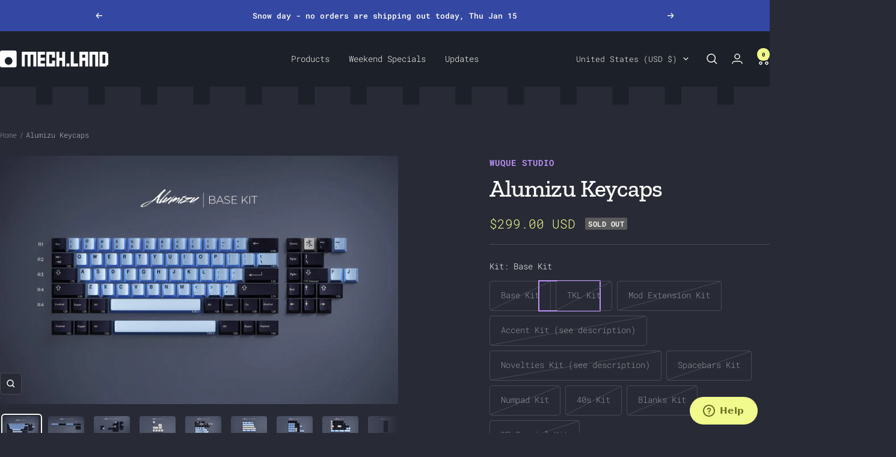

--- FILE ---
content_type: text/html; charset=utf-8
request_url: https://mech.land/products/alumizu-keycaps-in-stock
body_size: 46328
content:
<!doctype html><html class="no-js" lang="en" dir="ltr">
  <head>
    <meta charset="utf-8">
    <meta name="viewport" content="width=device-width, initial-scale=1.0, height=device-height, minimum-scale=1.0, maximum-scale=1.0">
    <meta name="theme-color" content="#1c2028">

    <title>Alumizu Keycaps</title><meta name="description" content="Rensuya and Wuque Studio presents the classic Mizu keycaps in Aluminum! All of the keycaps are all aluminum, double anodized and CNC engraved legends. The set was kitted with modularity in mind to keep the prices down. You may need multiple kits to fill your desired layout, such as a TKL or a 75%. All of the kits come in lovely tin boxes as shown in the gallery."><link rel="canonical" href="https://mech.land/products/alumizu-keycaps-in-stock"><link rel="shortcut icon" href="//mech.land/cdn/shop/files/favicon_96x96.png?v=1718177890" type="image/png"><link rel="preconnect" href="https://cdn.shopify.com">
    <link rel="dns-prefetch" href="https://productreviews.shopifycdn.com">
    <link rel="dns-prefetch" href="https://www.google-analytics.com"><link rel="preconnect" href="https://fonts.shopifycdn.com" crossorigin><link rel="preload" as="style" href="//mech.land/cdn/shop/t/28/assets/theme.css?v=169896262286188028401711939425">
    <link rel="preload" as="style" href="//mech.land/cdn/shop/t/28/assets/ml-custom.css?v=93655630021016667601760830994">
    <link rel="preload" as="style" href="//mech.land/cdn/shop/t/28/assets/ml-monotype-changes.css?v=18726453075686976981718178772">
    <link rel="preload" as="script" href="//mech.land/cdn/shop/t/28/assets/vendor.js?v=32643890569905814191711939425">
    <link rel="preload" as="script" href="//mech.land/cdn/shop/t/28/assets/theme.js?v=85558062964571098311718171023"><link rel="preload" as="fetch" href="/products/alumizu-keycaps-in-stock.js" crossorigin><link rel="preload" as="script" href="//mech.land/cdn/shop/t/28/assets/flickity.js?v=176646718982628074891711939425"><meta property="og:type" content="product">
  <meta property="og:title" content="Alumizu Keycaps">
  <meta property="product:price:amount" content="299.00">
  <meta property="product:price:currency" content="USD">
    
      <meta property="og:image" content="http://mech.land/cdn/shop/files/alumizu-1610_1200x1200.jpg?v=1683439797"><meta property="og:image" content="http://mech.land/cdn/shop/files/WS_Alumizu_TKLkit_82999444-e340-415c-ae28-0868834ead55_1200x1200.jpg?v=1683439797"><meta property="og:image" content="http://mech.land/cdn/shop/files/WS_Alumizu_Compatkit_aa41465c-a4ce-4a54-9498-1588043208b7_1200x1200.jpg?v=1683439797"><meta property="og:image:secure_url" content="https://mech.land/cdn/shop/files/alumizu-1610_1200x1200.jpg?v=1683439797"><meta property="og:image:secure_url" content="https://mech.land/cdn/shop/files/WS_Alumizu_TKLkit_82999444-e340-415c-ae28-0868834ead55_1200x1200.jpg?v=1683439797"><meta property="og:image:secure_url" content="https://mech.land/cdn/shop/files/WS_Alumizu_Compatkit_aa41465c-a4ce-4a54-9498-1588043208b7_1200x1200.jpg?v=1683439797">
  <meta property="og:description" content="Rensuya and Wuque Studio presents the classic Mizu keycaps in Aluminum! All of the keycaps are all aluminum, double anodized and CNC engraved legends. The set was kitted with modularity in mind to keep the prices down. You may need multiple kits to fill your desired layout, such as a TKL or a 75%. All of the kits come in lovely tin boxes as shown in the gallery."><meta property="og:url" content="https://mech.land/products/alumizu-keycaps-in-stock">
<meta property="og:site_name" content="Mech.land"><meta name="twitter:card" content="summary"><meta name="twitter:title" content="Alumizu Keycaps">
  <meta name="twitter:description" content="Warehouse find! - July 24, 2025 We discovered a Novelties Kit &amp;amp; an Accents Kit in our warehouse. They were not previously sold because the tin boxes had some scuff marks that don&#39;t look removeable.  The photo below demonstrates what the marks look like. The keycaps inside were never sold / used / mounted and they&#39;re in perfect condition. Rensuya and Wuque Studio presents the classic Mizu keycaps in Aluminum! All of the keycaps are all aluminum, double anodized and CNC engraved legends.   The set was kitted with modularity in mind to keep the prices down. You may need multiple kits to fill your desired layout, such as a TKL or a 75%. All of the kits come in lovely tin boxes as shown in the gallery.  WS Aurora Mizu Switch There are Mizu colored WS switches sold separately. These"><meta name="twitter:image" content="https://mech.land/cdn/shop/files/alumizu-1610_1200x1200_crop_center.jpg?v=1683439797">
  <meta name="twitter:image:alt" content="">
    
  <script type="application/ld+json">
  {
    "@context": "https://schema.org",
    "@type": "Product",
    "productID": 8081573871843,
    "offers": [{
          "@type": "Offer",
          "name": "Base Kit",
          "availability":"https://schema.org/OutOfStock",
          "price": 299.0,
          "priceCurrency": "USD",
          "priceValidUntil": "2026-02-01",
          "url": "/products/alumizu-keycaps-in-stock?variant=43831225712867"
        },
{
          "@type": "Offer",
          "name": "TKL Kit",
          "availability":"https://schema.org/OutOfStock",
          "price": 75.0,
          "priceCurrency": "USD",
          "priceValidUntil": "2026-02-01",
          "url": "/products/alumizu-keycaps-in-stock?variant=43831225745635"
        },
{
          "@type": "Offer",
          "name": "Mod Extension Kit",
          "availability":"https://schema.org/OutOfStock",
          "price": 75.0,
          "priceCurrency": "USD",
          "priceValidUntil": "2026-02-01",
          "url": "/products/alumizu-keycaps-in-stock?variant=43831225778403"
        },
{
          "@type": "Offer",
          "name": "Accent Kit (see description)",
          "availability":"https://schema.org/OutOfStock",
          "price": 39.0,
          "priceCurrency": "USD",
          "priceValidUntil": "2026-02-01",
          "url": "/products/alumizu-keycaps-in-stock?variant=43831225811171"
        },
{
          "@type": "Offer",
          "name": "Novelties Kit (see description)",
          "availability":"https://schema.org/OutOfStock",
          "price": 87.0,
          "priceCurrency": "USD",
          "priceValidUntil": "2026-02-01",
          "url": "/products/alumizu-keycaps-in-stock?variant=43831225843939"
        },
{
          "@type": "Offer",
          "name": "Spacebars Kit",
          "availability":"https://schema.org/OutOfStock",
          "price": 49.0,
          "priceCurrency": "USD",
          "priceValidUntil": "2026-02-01",
          "url": "/products/alumizu-keycaps-in-stock?variant=43831225876707"
        },
{
          "@type": "Offer",
          "name": "Numpad Kit",
          "availability":"https://schema.org/OutOfStock",
          "price": 72.0,
          "priceCurrency": "USD",
          "priceValidUntil": "2026-02-01",
          "url": "/products/alumizu-keycaps-in-stock?variant=43831225909475"
        },
{
          "@type": "Offer",
          "name": "40s Kit",
          "availability":"https://schema.org/OutOfStock",
          "price": 95.0,
          "priceCurrency": "USD",
          "priceValidUntil": "2026-02-01",
          "url": "/products/alumizu-keycaps-in-stock?variant=43831225942243"
        },
{
          "@type": "Offer",
          "name": "Blanks Kit",
          "availability":"https://schema.org/OutOfStock",
          "price": 42.0,
          "priceCurrency": "USD",
          "priceValidUntil": "2026-02-01",
          "url": "/products/alumizu-keycaps-in-stock?variant=43831225975011"
        },
{
          "@type": "Offer",
          "name": "WS Special Kit",
          "availability":"https://schema.org/OutOfStock",
          "price": 30.0,
          "priceCurrency": "USD",
          "priceValidUntil": "2026-02-01",
          "url": "/products/alumizu-keycaps-in-stock?variant=43831226007779"
        }
],"brand": {
      "@type": "Brand",
      "name": "Wuque Studio"
    },
    "name": "Alumizu Keycaps",
    "description": "Warehouse find! - July 24, 2025\nWe discovered a Novelties Kit \u0026amp; an Accents Kit in our warehouse. They were not previously sold because the tin boxes had some scuff marks that don't look removeable. \nThe photo below demonstrates what the marks look like. The keycaps inside were never sold \/ used \/ mounted and they're in perfect condition.\n\n\nRensuya and Wuque Studio presents the classic Mizu keycaps in Aluminum! All of the keycaps are all aluminum, double anodized and CNC engraved legends.  \nThe set was kitted with modularity in mind to keep the prices down. You may need multiple kits to fill your desired layout, such as a TKL or a 75%.\nAll of the kits come in lovely tin boxes as shown in the gallery. \nWS Aurora Mizu Switch\nThere are Mizu colored WS switches sold separately. These very reasonably priced switches feature an excellent coat of factory lube. \nAurora x Mizu AE\nAn all-aluminum Ikki68 Aurora (R2). The keyboard has Alumizu Base Kit and WS Special Kit bundled in, so you do not need to purchase them separately..\nMore details on the product page here\nAcceptable Quality Standards\n\nPlease refer to this document to see what kind of variance in quality you can except in some rare units.",
    "category": "Keycaps",
    "url": "/products/alumizu-keycaps-in-stock",
    "sku": null,
    "image": {
      "@type": "ImageObject",
      "url": "https://mech.land/cdn/shop/files/alumizu-1610.jpg?v=1683439797&width=1024",
      "image": "https://mech.land/cdn/shop/files/alumizu-1610.jpg?v=1683439797&width=1024",
      "name": "",
      "width": "1024",
      "height": "1024"
    }
  }
  </script>



  <script type="application/ld+json">
  {
    "@context": "https://schema.org",
    "@type": "BreadcrumbList",
  "itemListElement": [{
      "@type": "ListItem",
      "position": 1,
      "name": "Home",
      "item": "https://mech.land"
    },{
          "@type": "ListItem",
          "position": 2,
          "name": "Alumizu Keycaps",
          "item": "https://mech.land/products/alumizu-keycaps-in-stock"
        }]
  }
  </script>


    <link rel="preload" href="//mech.land/cdn/fonts/zilla_slab/zillaslab_n5.9257ad08baadc2de8961bca7800b2d62d363e9c0.woff2" as="font" type="font/woff2" crossorigin><link rel="preload" href="//mech.land/cdn/fonts/roboto_mono/robotomono_n3.840d9e2134c85685fecc4775bf7aa905ea622b55.woff2" as="font" type="font/woff2" crossorigin><style>
  /* Typography (heading) */
  @font-face {
  font-family: "Zilla Slab";
  font-weight: 500;
  font-style: normal;
  font-display: swap;
  src: url("//mech.land/cdn/fonts/zilla_slab/zillaslab_n5.9257ad08baadc2de8961bca7800b2d62d363e9c0.woff2") format("woff2"),
       url("//mech.land/cdn/fonts/zilla_slab/zillaslab_n5.e92d40a78c6fbe21acd0c1907b960a177ddf33b2.woff") format("woff");
}

@font-face {
  font-family: "Zilla Slab";
  font-weight: 500;
  font-style: italic;
  font-display: swap;
  src: url("//mech.land/cdn/fonts/zilla_slab/zillaslab_i5.c3e39fc47c45d6da5269f67bbdffe949b075d247.woff2") format("woff2"),
       url("//mech.land/cdn/fonts/zilla_slab/zillaslab_i5.bdc7544bd4467e52d08e0d9cdaf463b867d86b09.woff") format("woff");
}

/* Typography (body) */
  @font-face {
  font-family: "Roboto Mono";
  font-weight: 300;
  font-style: normal;
  font-display: swap;
  src: url("//mech.land/cdn/fonts/roboto_mono/robotomono_n3.840d9e2134c85685fecc4775bf7aa905ea622b55.woff2") format("woff2"),
       url("//mech.land/cdn/fonts/roboto_mono/robotomono_n3.fba79020372640bccc75bc1fa93adfe2e0256371.woff") format("woff");
}

@font-face {
  font-family: "Roboto Mono";
  font-weight: 300;
  font-style: italic;
  font-display: swap;
  src: url("//mech.land/cdn/fonts/roboto_mono/robotomono_i3.55f2c078f77c2ad8ea08c5389da15fa8f26da2af.woff2") format("woff2"),
       url("//mech.land/cdn/fonts/roboto_mono/robotomono_i3.3a340b5e6d8fe256d2ea734e743908eb14908dc3.woff") format("woff");
}

@font-face {
  font-family: "Roboto Mono";
  font-weight: 600;
  font-style: normal;
  font-display: swap;
  src: url("//mech.land/cdn/fonts/roboto_mono/robotomono_n6.076a586a5e71154e2913026ef6901733fe31ce6f.woff2") format("woff2"),
       url("//mech.land/cdn/fonts/roboto_mono/robotomono_n6.c283297430db64a75f01a0b5a4b16897c7574848.woff") format("woff");
}

@font-face {
  font-family: "Roboto Mono";
  font-weight: 600;
  font-style: italic;
  font-display: swap;
  src: url("//mech.land/cdn/fonts/roboto_mono/robotomono_i6.4210e3b9e406f704b5fee89b0c1ab487b4808381.woff2") format("woff2"),
       url("//mech.land/cdn/fonts/roboto_mono/robotomono_i6.464efca1411dd822c6ee0c3411e1d532109fb2b3.woff") format("woff");
}

:root {--heading-color: 139, 233, 253;
    --text-color: 248, 248, 242;
    --background: 40, 42, 54;
    --secondary-background: 28, 32, 40;
    --border-color: 71, 73, 82;
    --border-color-darker: 123, 124, 129;
    --success-color: 80, 250, 123;
    --success-background: 48, 84, 68;
    --error-color: 222, 42, 42;
    --error-background: 53, 42, 53;
    --primary-button-background: 255, 121, 198;
    --primary-button-text-color: 40, 42, 54;
    --secondary-button-background: 241, 250, 140;
    --secondary-button-text-color: 40, 42, 54;
    --product-star-rating: 246, 164, 41;
    --product-on-sale-accent: 222, 43, 43;
    --product-sold-out-accent: 91, 91, 91;
    --product-custom-label-background: 5, 30, 56;
    --product-custom-label-text-color: 255, 255, 255;
    --product-custom-label-2-background: 46, 158, 123;
    --product-custom-label-2-text-color: 255, 255, 255;
    --product-low-stock-text-color: 222, 43, 43;
    --product-in-stock-text-color: 46, 158, 123;
    --loading-bar-background: 248, 248, 242;

    /* We duplicate some "base" colors as root colors, which is useful to use on drawer elements or popover without. Those should not be overridden to avoid issues */
    --root-heading-color: 139, 233, 253;
    --root-text-color: 248, 248, 242;
    --root-background: 40, 42, 54;
    --root-border-color: 71, 73, 82;
    --root-primary-button-background: 255, 121, 198;
    --root-primary-button-text-color: 40, 42, 54;

    --base-font-size: 14px;
    --heading-font-family: "Zilla Slab", serif;
    --heading-font-weight: 500;
    --heading-font-style: normal;
    --heading-text-transform: normal;
    --text-font-family: "Roboto Mono", monospace;
    --text-font-weight: 300;
    --text-font-style: normal;
    --text-font-bold-weight: 600;

    /* Typography (font size) */
    --heading-xxsmall-font-size: 11px;
    --heading-xsmall-font-size: 11px;
    --heading-small-font-size: 13px;
    --heading-large-font-size: 40px;
    --heading-h1-font-size: 40px;
    --heading-h2-font-size: 32px;
    --heading-h3-font-size: 28px;
    --heading-h4-font-size: 26px;
    --heading-h5-font-size: 22px;
    --heading-h6-font-size: 18px;

    /* Control the look and feel of the theme by changing radius of various elements */
    --button-border-radius: 4px;
    --block-border-radius: 8px;
    --block-border-radius-reduced: 4px;
    --color-swatch-border-radius: 0px;

    /* Button size */
    --button-height: 48px;
    --button-small-height: 40px;

    /* Form related */
    --form-input-field-height: 48px;
    --form-input-gap: 16px;
    --form-submit-margin: 24px;

    /* Product listing related variables */
    --product-list-block-spacing: 32px;

    /* Video related */
    --play-button-background: 40, 42, 54;
    --play-button-arrow: 248, 248, 242;

    /* RTL support */
    --transform-logical-flip: 1;
    --transform-origin-start: left;
    --transform-origin-end: right;

    /* Other */
    --zoom-cursor-svg-url: url(//mech.land/cdn/shop/t/28/assets/zoom-cursor.svg?v=134217656684780739371711939442);
    --arrow-right-svg-url: url(//mech.land/cdn/shop/t/28/assets/arrow-right.svg?v=13101393354652855931711939442);
    --arrow-left-svg-url: url(//mech.land/cdn/shop/t/28/assets/arrow-left.svg?v=40888972012777576921711939442);

    /* Some useful variables that we can reuse in our CSS. Some explanation are needed for some of them:
       - container-max-width-minus-gutters: represents the container max width without the edge gutters
       - container-outer-width: considering the screen width, represent all the space outside the container
       - container-outer-margin: same as container-outer-width but get set to 0 inside a container
       - container-inner-width: the effective space inside the container (minus gutters)
       - grid-column-width: represents the width of a single column of the grid
       - vertical-breather: this is a variable that defines the global "spacing" between sections, and inside the section
                            to create some "breath" and minimum spacing
     */
    --container-max-width: 1520px; /* Timmy, used to be 1600px */
    --container-gutter: 24px;
    --container-max-width-minus-gutters: calc(var(--container-max-width) - (var(--container-gutter)) * 2);
    --container-outer-width: max(calc((100vw - var(--container-max-width-minus-gutters)) / 2), var(--container-gutter));
    --container-outer-margin: var(--container-outer-width);
    --container-inner-width: calc(100vw - var(--container-outer-width) * 2);

    --grid-column-count: 10;
    --grid-gap: 24px;
    --grid-column-width: calc((100vw - var(--container-outer-width) * 2 - var(--grid-gap) * (var(--grid-column-count) - 1)) / var(--grid-column-count));

    --vertical-breather: 36px;
    --vertical-breather-tight: 36px;

    /* Shopify related variables */
    --payment-terms-background-color: #282a36;
  }

  @media screen and (min-width: 741px) {
    :root {
      --container-gutter: 40px;
      --grid-column-count: 20;
      --vertical-breather: 48px;
      --vertical-breather-tight: 48px;

      /* Typography (font size) */
      --heading-xsmall-font-size: 13px;
      --heading-small-font-size: 14px;
      --heading-large-font-size: 58px;
      --heading-h1-font-size: 58px;
      --heading-h2-font-size: 44px;
      --heading-h3-font-size: 36px;
      --heading-h4-font-size: 28px;
      --heading-h5-font-size: 22px;
      --heading-h6-font-size: 20px;

      /* Form related */
      --form-input-field-height: 52px;
      --form-submit-margin: 32px;

      /* Button size */
      --button-height: 52px;
      --button-small-height: 44px;
    }
  }

  @media screen and (min-width: 1200px) {
    :root {
      --vertical-breather: 64px;
      --vertical-breather-tight: 48px;
      --product-list-block-spacing: 48px;

      /* Typography */
      --heading-large-font-size: 72px;
      --heading-h1-font-size: 62px;
      --heading-h2-font-size: 54px;
      --heading-h3-font-size: 40px;
      --heading-h4-font-size: 34px;
      --heading-h5-font-size: 26px;
      --heading-h6-font-size: 18px;
    }
  }

  @media screen and (min-width: 1600px) {
    :root {
      --vertical-breather: 64px;
      --vertical-breather-tight: 48px;
    }
  }
</style>
    <script>
  // This allows to expose several variables to the global scope, to be used in scripts
  window.themeVariables = {
    settings: {
      direction: "ltr",
      pageType: "product",
      cartCount: 0,
      moneyFormat: "${{amount}} USD",
      moneyWithCurrencyFormat: "${{amount}} USD",
      showVendor: false,
      discountMode: "saving",
      currencyCodeEnabled: true,
      cartType: "page",
      cartCurrency: "USD",
      mobileZoomFactor: 2.5
    },

    routes: {
      host: "mech.land",
      rootUrl: "\/",
      rootUrlWithoutSlash: '',
      cartUrl: "\/cart",
      cartAddUrl: "\/cart\/add",
      cartChangeUrl: "\/cart\/change",
      searchUrl: "\/search",
      predictiveSearchUrl: "\/search\/suggest",
      productRecommendationsUrl: "\/recommendations\/products"
    },

    strings: {
      accessibilityDelete: "Delete",
      accessibilityClose: "Close",
      collectionSoldOut: "Sold out",
      collectionDiscount: "Save @savings@",
      productSalePrice: "Sale price",
      productRegularPrice: "Regular price",
      productFormUnavailable: "Unavailable",
      productFormSoldOut: "Sold out",
      productFormPreOrder: "Pre-order",
      productFormAddToCart: "Add to cart",
      searchNoResults: "No results could be found.",
      searchNewSearch: "New search",
      searchProducts: "Products",
      searchArticles: "Journal",
      searchPages: "Pages",
      searchCollections: "Collections",
      cartViewCart: "View cart",
      cartItemAdded: "Item added to your cart!",
      cartItemAddedShort: "Added to your cart!",
      cartAddOrderNote: "Add order note",
      cartEditOrderNote: "Edit order note",
      shippingEstimatorNoResults: "Sorry, we do not ship to your address.",
      shippingEstimatorOneResult: "There is one shipping rate for your address:",
      shippingEstimatorMultipleResults: "There are several shipping rates for your address:",
      shippingEstimatorError: "One or more error occurred while retrieving shipping rates:"
    },

    libs: {
      flickity: "\/\/mech.land\/cdn\/shop\/t\/28\/assets\/flickity.js?v=176646718982628074891711939425",
      photoswipe: "\/\/mech.land\/cdn\/shop\/t\/28\/assets\/photoswipe.js?v=132268647426145925301711939425",
      qrCode: "\/\/mech.land\/cdn\/shopifycloud\/storefront\/assets\/themes_support\/vendor\/qrcode-3f2b403b.js"
    },

    breakpoints: {
      phone: 'screen and (max-width: 740px)',
      tablet: 'screen and (min-width: 741px) and (max-width: 999px)',
      tabletAndUp: 'screen and (min-width: 741px)',
      pocket: 'screen and (max-width: 999px)',
      lap: 'screen and (min-width: 1000px) and (max-width: 1199px)',
      lapAndUp: 'screen and (min-width: 1000px)',
      desktop: 'screen and (min-width: 1200px)',
      wide: 'screen and (min-width: 1400px)'
    }
  };

  window.addEventListener('pageshow', async () => {
    const cartContent = await (await fetch(`${window.themeVariables.routes.cartUrl}.js`, {cache: 'reload'})).json();
    document.documentElement.dispatchEvent(new CustomEvent('cart:refresh', {detail: {cart: cartContent}}));
  });

  if ('noModule' in HTMLScriptElement.prototype) {
    // Old browsers (like IE) that does not support module will be considered as if not executing JS at all
    document.documentElement.className = document.documentElement.className.replace('no-js', 'js');

    requestAnimationFrame(() => {
      const viewportHeight = (window.visualViewport ? window.visualViewport.height : document.documentElement.clientHeight);
      document.documentElement.style.setProperty('--window-height',viewportHeight + 'px');
    });
  }// We save the product ID in local storage to be eventually used for recently viewed section
    try {
      const items = JSON.parse(localStorage.getItem('theme:recently-viewed-products') || '[]');

      // We check if the current product already exists, and if it does not, we add it at the start
      if (!items.includes(8081573871843)) {
        items.unshift(8081573871843);
      }

      localStorage.setItem('theme:recently-viewed-products', JSON.stringify(items.slice(0, 20)));
    } catch (e) {
      // Safari in private mode does not allow setting item, we silently fail
    }</script>

    <link rel="stylesheet" href="//mech.land/cdn/shop/t/28/assets/theme.css?v=169896262286188028401711939425">
    <link rel="stylesheet" href="//mech.land/cdn/shop/t/28/assets/ml-custom.css?v=93655630021016667601760830994">
    <link rel="stylesheet" href="//mech.land/cdn/shop/t/28/assets/ml-monotype-changes.css?v=18726453075686976981718178772">

    <script src="//mech.land/cdn/shop/t/28/assets/vendor.js?v=32643890569905814191711939425" defer></script>
    <script src="//mech.land/cdn/shop/t/28/assets/theme.js?v=85558062964571098311718171023" defer></script>
    <script src="//mech.land/cdn/shop/t/28/assets/custom.js?v=167639537848865775061711939425" defer></script>

    <script>window.performance && window.performance.mark && window.performance.mark('shopify.content_for_header.start');</script><meta name="google-site-verification" content="Cpityp49lfwZHy2kBNoSA8DKrloQyrDY0yFqVZHK-MQ">
<meta id="shopify-digital-wallet" name="shopify-digital-wallet" content="/47733964953/digital_wallets/dialog">
<meta name="shopify-checkout-api-token" content="3af26777b912022effc2044b715e1ff7">
<link rel="alternate" type="application/json+oembed" href="https://mech.land/products/alumizu-keycaps-in-stock.oembed">
<script async="async" src="/checkouts/internal/preloads.js?locale=en-US"></script>
<link rel="preconnect" href="https://shop.app" crossorigin="anonymous">
<script async="async" src="https://shop.app/checkouts/internal/preloads.js?locale=en-US&shop_id=47733964953" crossorigin="anonymous"></script>
<script id="shopify-features" type="application/json">{"accessToken":"3af26777b912022effc2044b715e1ff7","betas":["rich-media-storefront-analytics"],"domain":"mech.land","predictiveSearch":true,"shopId":47733964953,"locale":"en"}</script>
<script>var Shopify = Shopify || {};
Shopify.shop = "mech-land.myshopify.com";
Shopify.locale = "en";
Shopify.currency = {"active":"USD","rate":"1.0"};
Shopify.country = "US";
Shopify.theme = {"name":"MLV3 - Focal","id":139645419747,"schema_name":"Focal","schema_version":"11.1.0","theme_store_id":714,"role":"main"};
Shopify.theme.handle = "null";
Shopify.theme.style = {"id":null,"handle":null};
Shopify.cdnHost = "mech.land/cdn";
Shopify.routes = Shopify.routes || {};
Shopify.routes.root = "/";</script>
<script type="module">!function(o){(o.Shopify=o.Shopify||{}).modules=!0}(window);</script>
<script>!function(o){function n(){var o=[];function n(){o.push(Array.prototype.slice.apply(arguments))}return n.q=o,n}var t=o.Shopify=o.Shopify||{};t.loadFeatures=n(),t.autoloadFeatures=n()}(window);</script>
<script>
  window.ShopifyPay = window.ShopifyPay || {};
  window.ShopifyPay.apiHost = "shop.app\/pay";
  window.ShopifyPay.redirectState = null;
</script>
<script id="shop-js-analytics" type="application/json">{"pageType":"product"}</script>
<script defer="defer" async type="module" src="//mech.land/cdn/shopifycloud/shop-js/modules/v2/client.init-shop-cart-sync_BT-GjEfc.en.esm.js"></script>
<script defer="defer" async type="module" src="//mech.land/cdn/shopifycloud/shop-js/modules/v2/chunk.common_D58fp_Oc.esm.js"></script>
<script defer="defer" async type="module" src="//mech.land/cdn/shopifycloud/shop-js/modules/v2/chunk.modal_xMitdFEc.esm.js"></script>
<script type="module">
  await import("//mech.land/cdn/shopifycloud/shop-js/modules/v2/client.init-shop-cart-sync_BT-GjEfc.en.esm.js");
await import("//mech.land/cdn/shopifycloud/shop-js/modules/v2/chunk.common_D58fp_Oc.esm.js");
await import("//mech.land/cdn/shopifycloud/shop-js/modules/v2/chunk.modal_xMitdFEc.esm.js");

  window.Shopify.SignInWithShop?.initShopCartSync?.({"fedCMEnabled":true,"windoidEnabled":true});

</script>
<script>
  window.Shopify = window.Shopify || {};
  if (!window.Shopify.featureAssets) window.Shopify.featureAssets = {};
  window.Shopify.featureAssets['shop-js'] = {"shop-cart-sync":["modules/v2/client.shop-cart-sync_DZOKe7Ll.en.esm.js","modules/v2/chunk.common_D58fp_Oc.esm.js","modules/v2/chunk.modal_xMitdFEc.esm.js"],"init-fed-cm":["modules/v2/client.init-fed-cm_B6oLuCjv.en.esm.js","modules/v2/chunk.common_D58fp_Oc.esm.js","modules/v2/chunk.modal_xMitdFEc.esm.js"],"shop-cash-offers":["modules/v2/client.shop-cash-offers_D2sdYoxE.en.esm.js","modules/v2/chunk.common_D58fp_Oc.esm.js","modules/v2/chunk.modal_xMitdFEc.esm.js"],"shop-login-button":["modules/v2/client.shop-login-button_QeVjl5Y3.en.esm.js","modules/v2/chunk.common_D58fp_Oc.esm.js","modules/v2/chunk.modal_xMitdFEc.esm.js"],"pay-button":["modules/v2/client.pay-button_DXTOsIq6.en.esm.js","modules/v2/chunk.common_D58fp_Oc.esm.js","modules/v2/chunk.modal_xMitdFEc.esm.js"],"shop-button":["modules/v2/client.shop-button_DQZHx9pm.en.esm.js","modules/v2/chunk.common_D58fp_Oc.esm.js","modules/v2/chunk.modal_xMitdFEc.esm.js"],"avatar":["modules/v2/client.avatar_BTnouDA3.en.esm.js"],"init-windoid":["modules/v2/client.init-windoid_CR1B-cfM.en.esm.js","modules/v2/chunk.common_D58fp_Oc.esm.js","modules/v2/chunk.modal_xMitdFEc.esm.js"],"init-shop-for-new-customer-accounts":["modules/v2/client.init-shop-for-new-customer-accounts_C_vY_xzh.en.esm.js","modules/v2/client.shop-login-button_QeVjl5Y3.en.esm.js","modules/v2/chunk.common_D58fp_Oc.esm.js","modules/v2/chunk.modal_xMitdFEc.esm.js"],"init-shop-email-lookup-coordinator":["modules/v2/client.init-shop-email-lookup-coordinator_BI7n9ZSv.en.esm.js","modules/v2/chunk.common_D58fp_Oc.esm.js","modules/v2/chunk.modal_xMitdFEc.esm.js"],"init-shop-cart-sync":["modules/v2/client.init-shop-cart-sync_BT-GjEfc.en.esm.js","modules/v2/chunk.common_D58fp_Oc.esm.js","modules/v2/chunk.modal_xMitdFEc.esm.js"],"shop-toast-manager":["modules/v2/client.shop-toast-manager_DiYdP3xc.en.esm.js","modules/v2/chunk.common_D58fp_Oc.esm.js","modules/v2/chunk.modal_xMitdFEc.esm.js"],"init-customer-accounts":["modules/v2/client.init-customer-accounts_D9ZNqS-Q.en.esm.js","modules/v2/client.shop-login-button_QeVjl5Y3.en.esm.js","modules/v2/chunk.common_D58fp_Oc.esm.js","modules/v2/chunk.modal_xMitdFEc.esm.js"],"init-customer-accounts-sign-up":["modules/v2/client.init-customer-accounts-sign-up_iGw4briv.en.esm.js","modules/v2/client.shop-login-button_QeVjl5Y3.en.esm.js","modules/v2/chunk.common_D58fp_Oc.esm.js","modules/v2/chunk.modal_xMitdFEc.esm.js"],"shop-follow-button":["modules/v2/client.shop-follow-button_CqMgW2wH.en.esm.js","modules/v2/chunk.common_D58fp_Oc.esm.js","modules/v2/chunk.modal_xMitdFEc.esm.js"],"checkout-modal":["modules/v2/client.checkout-modal_xHeaAweL.en.esm.js","modules/v2/chunk.common_D58fp_Oc.esm.js","modules/v2/chunk.modal_xMitdFEc.esm.js"],"shop-login":["modules/v2/client.shop-login_D91U-Q7h.en.esm.js","modules/v2/chunk.common_D58fp_Oc.esm.js","modules/v2/chunk.modal_xMitdFEc.esm.js"],"lead-capture":["modules/v2/client.lead-capture_BJmE1dJe.en.esm.js","modules/v2/chunk.common_D58fp_Oc.esm.js","modules/v2/chunk.modal_xMitdFEc.esm.js"],"payment-terms":["modules/v2/client.payment-terms_Ci9AEqFq.en.esm.js","modules/v2/chunk.common_D58fp_Oc.esm.js","modules/v2/chunk.modal_xMitdFEc.esm.js"]};
</script>
<script>(function() {
  var isLoaded = false;
  function asyncLoad() {
    if (isLoaded) return;
    isLoaded = true;
    var urls = ["https:\/\/cdn.shopify.com\/s\/files\/1\/0477\/3396\/4953\/t\/4\/assets\/zendesk-embeddable.js?v=1684969281\u0026shop=mech-land.myshopify.com","https:\/\/app.shiptection.com\/assets\/shiptection-v3.bundle.js?shop=mech-land.myshopify.com"];
    for (var i = 0; i < urls.length; i++) {
      var s = document.createElement('script');
      s.type = 'text/javascript';
      s.async = true;
      s.src = urls[i];
      var x = document.getElementsByTagName('script')[0];
      x.parentNode.insertBefore(s, x);
    }
  };
  if(window.attachEvent) {
    window.attachEvent('onload', asyncLoad);
  } else {
    window.addEventListener('load', asyncLoad, false);
  }
})();</script>
<script id="__st">var __st={"a":47733964953,"offset":-18000,"reqid":"33eb1634-7db3-48a3-9b38-09da5310bef8-1769060273","pageurl":"mech.land\/products\/alumizu-keycaps-in-stock","u":"16f87aaee530","p":"product","rtyp":"product","rid":8081573871843};</script>
<script>window.ShopifyPaypalV4VisibilityTracking = true;</script>
<script id="captcha-bootstrap">!function(){'use strict';const t='contact',e='account',n='new_comment',o=[[t,t],['blogs',n],['comments',n],[t,'customer']],c=[[e,'customer_login'],[e,'guest_login'],[e,'recover_customer_password'],[e,'create_customer']],r=t=>t.map((([t,e])=>`form[action*='/${t}']:not([data-nocaptcha='true']) input[name='form_type'][value='${e}']`)).join(','),a=t=>()=>t?[...document.querySelectorAll(t)].map((t=>t.form)):[];function s(){const t=[...o],e=r(t);return a(e)}const i='password',u='form_key',d=['recaptcha-v3-token','g-recaptcha-response','h-captcha-response',i],f=()=>{try{return window.sessionStorage}catch{return}},m='__shopify_v',_=t=>t.elements[u];function p(t,e,n=!1){try{const o=window.sessionStorage,c=JSON.parse(o.getItem(e)),{data:r}=function(t){const{data:e,action:n}=t;return t[m]||n?{data:e,action:n}:{data:t,action:n}}(c);for(const[e,n]of Object.entries(r))t.elements[e]&&(t.elements[e].value=n);n&&o.removeItem(e)}catch(o){console.error('form repopulation failed',{error:o})}}const l='form_type',E='cptcha';function T(t){t.dataset[E]=!0}const w=window,h=w.document,L='Shopify',v='ce_forms',y='captcha';let A=!1;((t,e)=>{const n=(g='f06e6c50-85a8-45c8-87d0-21a2b65856fe',I='https://cdn.shopify.com/shopifycloud/storefront-forms-hcaptcha/ce_storefront_forms_captcha_hcaptcha.v1.5.2.iife.js',D={infoText:'Protected by hCaptcha',privacyText:'Privacy',termsText:'Terms'},(t,e,n)=>{const o=w[L][v],c=o.bindForm;if(c)return c(t,g,e,D).then(n);var r;o.q.push([[t,g,e,D],n]),r=I,A||(h.body.append(Object.assign(h.createElement('script'),{id:'captcha-provider',async:!0,src:r})),A=!0)});var g,I,D;w[L]=w[L]||{},w[L][v]=w[L][v]||{},w[L][v].q=[],w[L][y]=w[L][y]||{},w[L][y].protect=function(t,e){n(t,void 0,e),T(t)},Object.freeze(w[L][y]),function(t,e,n,w,h,L){const[v,y,A,g]=function(t,e,n){const i=e?o:[],u=t?c:[],d=[...i,...u],f=r(d),m=r(i),_=r(d.filter((([t,e])=>n.includes(e))));return[a(f),a(m),a(_),s()]}(w,h,L),I=t=>{const e=t.target;return e instanceof HTMLFormElement?e:e&&e.form},D=t=>v().includes(t);t.addEventListener('submit',(t=>{const e=I(t);if(!e)return;const n=D(e)&&!e.dataset.hcaptchaBound&&!e.dataset.recaptchaBound,o=_(e),c=g().includes(e)&&(!o||!o.value);(n||c)&&t.preventDefault(),c&&!n&&(function(t){try{if(!f())return;!function(t){const e=f();if(!e)return;const n=_(t);if(!n)return;const o=n.value;o&&e.removeItem(o)}(t);const e=Array.from(Array(32),(()=>Math.random().toString(36)[2])).join('');!function(t,e){_(t)||t.append(Object.assign(document.createElement('input'),{type:'hidden',name:u})),t.elements[u].value=e}(t,e),function(t,e){const n=f();if(!n)return;const o=[...t.querySelectorAll(`input[type='${i}']`)].map((({name:t})=>t)),c=[...d,...o],r={};for(const[a,s]of new FormData(t).entries())c.includes(a)||(r[a]=s);n.setItem(e,JSON.stringify({[m]:1,action:t.action,data:r}))}(t,e)}catch(e){console.error('failed to persist form',e)}}(e),e.submit())}));const S=(t,e)=>{t&&!t.dataset[E]&&(n(t,e.some((e=>e===t))),T(t))};for(const o of['focusin','change'])t.addEventListener(o,(t=>{const e=I(t);D(e)&&S(e,y())}));const B=e.get('form_key'),M=e.get(l),P=B&&M;t.addEventListener('DOMContentLoaded',(()=>{const t=y();if(P)for(const e of t)e.elements[l].value===M&&p(e,B);[...new Set([...A(),...v().filter((t=>'true'===t.dataset.shopifyCaptcha))])].forEach((e=>S(e,t)))}))}(h,new URLSearchParams(w.location.search),n,t,e,['guest_login'])})(!0,!0)}();</script>
<script integrity="sha256-4kQ18oKyAcykRKYeNunJcIwy7WH5gtpwJnB7kiuLZ1E=" data-source-attribution="shopify.loadfeatures" defer="defer" src="//mech.land/cdn/shopifycloud/storefront/assets/storefront/load_feature-a0a9edcb.js" crossorigin="anonymous"></script>
<script crossorigin="anonymous" defer="defer" src="//mech.land/cdn/shopifycloud/storefront/assets/shopify_pay/storefront-65b4c6d7.js?v=20250812"></script>
<script data-source-attribution="shopify.dynamic_checkout.dynamic.init">var Shopify=Shopify||{};Shopify.PaymentButton=Shopify.PaymentButton||{isStorefrontPortableWallets:!0,init:function(){window.Shopify.PaymentButton.init=function(){};var t=document.createElement("script");t.src="https://mech.land/cdn/shopifycloud/portable-wallets/latest/portable-wallets.en.js",t.type="module",document.head.appendChild(t)}};
</script>
<script data-source-attribution="shopify.dynamic_checkout.buyer_consent">
  function portableWalletsHideBuyerConsent(e){var t=document.getElementById("shopify-buyer-consent"),n=document.getElementById("shopify-subscription-policy-button");t&&n&&(t.classList.add("hidden"),t.setAttribute("aria-hidden","true"),n.removeEventListener("click",e))}function portableWalletsShowBuyerConsent(e){var t=document.getElementById("shopify-buyer-consent"),n=document.getElementById("shopify-subscription-policy-button");t&&n&&(t.classList.remove("hidden"),t.removeAttribute("aria-hidden"),n.addEventListener("click",e))}window.Shopify?.PaymentButton&&(window.Shopify.PaymentButton.hideBuyerConsent=portableWalletsHideBuyerConsent,window.Shopify.PaymentButton.showBuyerConsent=portableWalletsShowBuyerConsent);
</script>
<script>
  function portableWalletsCleanup(e){e&&e.src&&console.error("Failed to load portable wallets script "+e.src);var t=document.querySelectorAll("shopify-accelerated-checkout .shopify-payment-button__skeleton, shopify-accelerated-checkout-cart .wallet-cart-button__skeleton"),e=document.getElementById("shopify-buyer-consent");for(let e=0;e<t.length;e++)t[e].remove();e&&e.remove()}function portableWalletsNotLoadedAsModule(e){e instanceof ErrorEvent&&"string"==typeof e.message&&e.message.includes("import.meta")&&"string"==typeof e.filename&&e.filename.includes("portable-wallets")&&(window.removeEventListener("error",portableWalletsNotLoadedAsModule),window.Shopify.PaymentButton.failedToLoad=e,"loading"===document.readyState?document.addEventListener("DOMContentLoaded",window.Shopify.PaymentButton.init):window.Shopify.PaymentButton.init())}window.addEventListener("error",portableWalletsNotLoadedAsModule);
</script>

<script type="module" src="https://mech.land/cdn/shopifycloud/portable-wallets/latest/portable-wallets.en.js" onError="portableWalletsCleanup(this)" crossorigin="anonymous"></script>
<script nomodule>
  document.addEventListener("DOMContentLoaded", portableWalletsCleanup);
</script>

<script id='scb4127' type='text/javascript' async='' src='https://mech.land/cdn/shopifycloud/privacy-banner/storefront-banner.js'></script><link id="shopify-accelerated-checkout-styles" rel="stylesheet" media="screen" href="https://mech.land/cdn/shopifycloud/portable-wallets/latest/accelerated-checkout-backwards-compat.css" crossorigin="anonymous">
<style id="shopify-accelerated-checkout-cart">
        #shopify-buyer-consent {
  margin-top: 1em;
  display: inline-block;
  width: 100%;
}

#shopify-buyer-consent.hidden {
  display: none;
}

#shopify-subscription-policy-button {
  background: none;
  border: none;
  padding: 0;
  text-decoration: underline;
  font-size: inherit;
  cursor: pointer;
}

#shopify-subscription-policy-button::before {
  box-shadow: none;
}

      </style>

<script>window.performance && window.performance.mark && window.performance.mark('shopify.content_for_header.end');</script>
  <!--Gem_Page_Header_Script-->
    


<!--End_Gem_Page_Header_Script-->
<script>window.is_hulkpo_installed=true</script><!-- BEGIN app block: shopify://apps/gempages-builder/blocks/embed-gp-script-head/20b379d4-1b20-474c-a6ca-665c331919f3 -->














<!-- END app block --><script src="https://cdn.shopify.com/extensions/019bdffd-3cdb-73a4-8640-481c26255428/discount-146/assets/bundle_panda.js" type="text/javascript" defer="defer"></script>
<link href="https://monorail-edge.shopifysvc.com" rel="dns-prefetch">
<script>(function(){if ("sendBeacon" in navigator && "performance" in window) {try {var session_token_from_headers = performance.getEntriesByType('navigation')[0].serverTiming.find(x => x.name == '_s').description;} catch {var session_token_from_headers = undefined;}var session_cookie_matches = document.cookie.match(/_shopify_s=([^;]*)/);var session_token_from_cookie = session_cookie_matches && session_cookie_matches.length === 2 ? session_cookie_matches[1] : "";var session_token = session_token_from_headers || session_token_from_cookie || "";function handle_abandonment_event(e) {var entries = performance.getEntries().filter(function(entry) {return /monorail-edge.shopifysvc.com/.test(entry.name);});if (!window.abandonment_tracked && entries.length === 0) {window.abandonment_tracked = true;var currentMs = Date.now();var navigation_start = performance.timing.navigationStart;var payload = {shop_id: 47733964953,url: window.location.href,navigation_start,duration: currentMs - navigation_start,session_token,page_type: "product"};window.navigator.sendBeacon("https://monorail-edge.shopifysvc.com/v1/produce", JSON.stringify({schema_id: "online_store_buyer_site_abandonment/1.1",payload: payload,metadata: {event_created_at_ms: currentMs,event_sent_at_ms: currentMs}}));}}window.addEventListener('pagehide', handle_abandonment_event);}}());</script>
<script id="web-pixels-manager-setup">(function e(e,d,r,n,o){if(void 0===o&&(o={}),!Boolean(null===(a=null===(i=window.Shopify)||void 0===i?void 0:i.analytics)||void 0===a?void 0:a.replayQueue)){var i,a;window.Shopify=window.Shopify||{};var t=window.Shopify;t.analytics=t.analytics||{};var s=t.analytics;s.replayQueue=[],s.publish=function(e,d,r){return s.replayQueue.push([e,d,r]),!0};try{self.performance.mark("wpm:start")}catch(e){}var l=function(){var e={modern:/Edge?\/(1{2}[4-9]|1[2-9]\d|[2-9]\d{2}|\d{4,})\.\d+(\.\d+|)|Firefox\/(1{2}[4-9]|1[2-9]\d|[2-9]\d{2}|\d{4,})\.\d+(\.\d+|)|Chrom(ium|e)\/(9{2}|\d{3,})\.\d+(\.\d+|)|(Maci|X1{2}).+ Version\/(15\.\d+|(1[6-9]|[2-9]\d|\d{3,})\.\d+)([,.]\d+|)( \(\w+\)|)( Mobile\/\w+|) Safari\/|Chrome.+OPR\/(9{2}|\d{3,})\.\d+\.\d+|(CPU[ +]OS|iPhone[ +]OS|CPU[ +]iPhone|CPU IPhone OS|CPU iPad OS)[ +]+(15[._]\d+|(1[6-9]|[2-9]\d|\d{3,})[._]\d+)([._]\d+|)|Android:?[ /-](13[3-9]|1[4-9]\d|[2-9]\d{2}|\d{4,})(\.\d+|)(\.\d+|)|Android.+Firefox\/(13[5-9]|1[4-9]\d|[2-9]\d{2}|\d{4,})\.\d+(\.\d+|)|Android.+Chrom(ium|e)\/(13[3-9]|1[4-9]\d|[2-9]\d{2}|\d{4,})\.\d+(\.\d+|)|SamsungBrowser\/([2-9]\d|\d{3,})\.\d+/,legacy:/Edge?\/(1[6-9]|[2-9]\d|\d{3,})\.\d+(\.\d+|)|Firefox\/(5[4-9]|[6-9]\d|\d{3,})\.\d+(\.\d+|)|Chrom(ium|e)\/(5[1-9]|[6-9]\d|\d{3,})\.\d+(\.\d+|)([\d.]+$|.*Safari\/(?![\d.]+ Edge\/[\d.]+$))|(Maci|X1{2}).+ Version\/(10\.\d+|(1[1-9]|[2-9]\d|\d{3,})\.\d+)([,.]\d+|)( \(\w+\)|)( Mobile\/\w+|) Safari\/|Chrome.+OPR\/(3[89]|[4-9]\d|\d{3,})\.\d+\.\d+|(CPU[ +]OS|iPhone[ +]OS|CPU[ +]iPhone|CPU IPhone OS|CPU iPad OS)[ +]+(10[._]\d+|(1[1-9]|[2-9]\d|\d{3,})[._]\d+)([._]\d+|)|Android:?[ /-](13[3-9]|1[4-9]\d|[2-9]\d{2}|\d{4,})(\.\d+|)(\.\d+|)|Mobile Safari.+OPR\/([89]\d|\d{3,})\.\d+\.\d+|Android.+Firefox\/(13[5-9]|1[4-9]\d|[2-9]\d{2}|\d{4,})\.\d+(\.\d+|)|Android.+Chrom(ium|e)\/(13[3-9]|1[4-9]\d|[2-9]\d{2}|\d{4,})\.\d+(\.\d+|)|Android.+(UC? ?Browser|UCWEB|U3)[ /]?(15\.([5-9]|\d{2,})|(1[6-9]|[2-9]\d|\d{3,})\.\d+)\.\d+|SamsungBrowser\/(5\.\d+|([6-9]|\d{2,})\.\d+)|Android.+MQ{2}Browser\/(14(\.(9|\d{2,})|)|(1[5-9]|[2-9]\d|\d{3,})(\.\d+|))(\.\d+|)|K[Aa][Ii]OS\/(3\.\d+|([4-9]|\d{2,})\.\d+)(\.\d+|)/},d=e.modern,r=e.legacy,n=navigator.userAgent;return n.match(d)?"modern":n.match(r)?"legacy":"unknown"}(),u="modern"===l?"modern":"legacy",c=(null!=n?n:{modern:"",legacy:""})[u],f=function(e){return[e.baseUrl,"/wpm","/b",e.hashVersion,"modern"===e.buildTarget?"m":"l",".js"].join("")}({baseUrl:d,hashVersion:r,buildTarget:u}),m=function(e){var d=e.version,r=e.bundleTarget,n=e.surface,o=e.pageUrl,i=e.monorailEndpoint;return{emit:function(e){var a=e.status,t=e.errorMsg,s=(new Date).getTime(),l=JSON.stringify({metadata:{event_sent_at_ms:s},events:[{schema_id:"web_pixels_manager_load/3.1",payload:{version:d,bundle_target:r,page_url:o,status:a,surface:n,error_msg:t},metadata:{event_created_at_ms:s}}]});if(!i)return console&&console.warn&&console.warn("[Web Pixels Manager] No Monorail endpoint provided, skipping logging."),!1;try{return self.navigator.sendBeacon.bind(self.navigator)(i,l)}catch(e){}var u=new XMLHttpRequest;try{return u.open("POST",i,!0),u.setRequestHeader("Content-Type","text/plain"),u.send(l),!0}catch(e){return console&&console.warn&&console.warn("[Web Pixels Manager] Got an unhandled error while logging to Monorail."),!1}}}}({version:r,bundleTarget:l,surface:e.surface,pageUrl:self.location.href,monorailEndpoint:e.monorailEndpoint});try{o.browserTarget=l,function(e){var d=e.src,r=e.async,n=void 0===r||r,o=e.onload,i=e.onerror,a=e.sri,t=e.scriptDataAttributes,s=void 0===t?{}:t,l=document.createElement("script"),u=document.querySelector("head"),c=document.querySelector("body");if(l.async=n,l.src=d,a&&(l.integrity=a,l.crossOrigin="anonymous"),s)for(var f in s)if(Object.prototype.hasOwnProperty.call(s,f))try{l.dataset[f]=s[f]}catch(e){}if(o&&l.addEventListener("load",o),i&&l.addEventListener("error",i),u)u.appendChild(l);else{if(!c)throw new Error("Did not find a head or body element to append the script");c.appendChild(l)}}({src:f,async:!0,onload:function(){if(!function(){var e,d;return Boolean(null===(d=null===(e=window.Shopify)||void 0===e?void 0:e.analytics)||void 0===d?void 0:d.initialized)}()){var d=window.webPixelsManager.init(e)||void 0;if(d){var r=window.Shopify.analytics;r.replayQueue.forEach((function(e){var r=e[0],n=e[1],o=e[2];d.publishCustomEvent(r,n,o)})),r.replayQueue=[],r.publish=d.publishCustomEvent,r.visitor=d.visitor,r.initialized=!0}}},onerror:function(){return m.emit({status:"failed",errorMsg:"".concat(f," has failed to load")})},sri:function(e){var d=/^sha384-[A-Za-z0-9+/=]+$/;return"string"==typeof e&&d.test(e)}(c)?c:"",scriptDataAttributes:o}),m.emit({status:"loading"})}catch(e){m.emit({status:"failed",errorMsg:(null==e?void 0:e.message)||"Unknown error"})}}})({shopId: 47733964953,storefrontBaseUrl: "https://mech.land",extensionsBaseUrl: "https://extensions.shopifycdn.com/cdn/shopifycloud/web-pixels-manager",monorailEndpoint: "https://monorail-edge.shopifysvc.com/unstable/produce_batch",surface: "storefront-renderer",enabledBetaFlags: ["2dca8a86"],webPixelsConfigList: [{"id":"449216739","configuration":"{\"config\":\"{\\\"pixel_id\\\":\\\"G-X81DEZQYMV\\\",\\\"target_country\\\":\\\"US\\\",\\\"gtag_events\\\":[{\\\"type\\\":\\\"search\\\",\\\"action_label\\\":[\\\"G-X81DEZQYMV\\\",\\\"AW-16630481189\\\/iJTTCIXb3r4ZEKWChPo9\\\"]},{\\\"type\\\":\\\"begin_checkout\\\",\\\"action_label\\\":[\\\"G-X81DEZQYMV\\\",\\\"AW-16630481189\\\/JKuqCIvb3r4ZEKWChPo9\\\"]},{\\\"type\\\":\\\"view_item\\\",\\\"action_label\\\":[\\\"G-X81DEZQYMV\\\",\\\"AW-16630481189\\\/bIzbCILb3r4ZEKWChPo9\\\",\\\"MC-LH5G4D16F8\\\"]},{\\\"type\\\":\\\"purchase\\\",\\\"action_label\\\":[\\\"G-X81DEZQYMV\\\",\\\"AW-16630481189\\\/r4jsCPza3r4ZEKWChPo9\\\",\\\"MC-LH5G4D16F8\\\"]},{\\\"type\\\":\\\"page_view\\\",\\\"action_label\\\":[\\\"G-X81DEZQYMV\\\",\\\"AW-16630481189\\\/IG18CP_a3r4ZEKWChPo9\\\",\\\"MC-LH5G4D16F8\\\"]},{\\\"type\\\":\\\"add_payment_info\\\",\\\"action_label\\\":[\\\"G-X81DEZQYMV\\\",\\\"AW-16630481189\\\/0mnRCI7b3r4ZEKWChPo9\\\"]},{\\\"type\\\":\\\"add_to_cart\\\",\\\"action_label\\\":[\\\"G-X81DEZQYMV\\\",\\\"AW-16630481189\\\/C4wmCIjb3r4ZEKWChPo9\\\"]}],\\\"enable_monitoring_mode\\\":false}\"}","eventPayloadVersion":"v1","runtimeContext":"OPEN","scriptVersion":"b2a88bafab3e21179ed38636efcd8a93","type":"APP","apiClientId":1780363,"privacyPurposes":[],"dataSharingAdjustments":{"protectedCustomerApprovalScopes":["read_customer_address","read_customer_email","read_customer_name","read_customer_personal_data","read_customer_phone"]}},{"id":"67404003","eventPayloadVersion":"v1","runtimeContext":"LAX","scriptVersion":"1","type":"CUSTOM","privacyPurposes":["ANALYTICS"],"name":"Google Analytics tag (migrated)"},{"id":"shopify-app-pixel","configuration":"{}","eventPayloadVersion":"v1","runtimeContext":"STRICT","scriptVersion":"0450","apiClientId":"shopify-pixel","type":"APP","privacyPurposes":["ANALYTICS","MARKETING"]},{"id":"shopify-custom-pixel","eventPayloadVersion":"v1","runtimeContext":"LAX","scriptVersion":"0450","apiClientId":"shopify-pixel","type":"CUSTOM","privacyPurposes":["ANALYTICS","MARKETING"]}],isMerchantRequest: false,initData: {"shop":{"name":"Mech.land","paymentSettings":{"currencyCode":"USD"},"myshopifyDomain":"mech-land.myshopify.com","countryCode":"CA","storefrontUrl":"https:\/\/mech.land"},"customer":null,"cart":null,"checkout":null,"productVariants":[{"price":{"amount":299.0,"currencyCode":"USD"},"product":{"title":"Alumizu Keycaps","vendor":"Wuque Studio","id":"8081573871843","untranslatedTitle":"Alumizu Keycaps","url":"\/products\/alumizu-keycaps-in-stock","type":"Keycaps"},"id":"43831225712867","image":{"src":"\/\/mech.land\/cdn\/shop\/files\/alumizu-1610.jpg?v=1683439797"},"sku":null,"title":"Base Kit","untranslatedTitle":"Base Kit"},{"price":{"amount":75.0,"currencyCode":"USD"},"product":{"title":"Alumizu Keycaps","vendor":"Wuque Studio","id":"8081573871843","untranslatedTitle":"Alumizu Keycaps","url":"\/products\/alumizu-keycaps-in-stock","type":"Keycaps"},"id":"43831225745635","image":{"src":"\/\/mech.land\/cdn\/shop\/files\/WS_Alumizu_TKLkit_82999444-e340-415c-ae28-0868834ead55.jpg?v=1683439797"},"sku":null,"title":"TKL Kit","untranslatedTitle":"TKL Kit"},{"price":{"amount":75.0,"currencyCode":"USD"},"product":{"title":"Alumizu Keycaps","vendor":"Wuque Studio","id":"8081573871843","untranslatedTitle":"Alumizu Keycaps","url":"\/products\/alumizu-keycaps-in-stock","type":"Keycaps"},"id":"43831225778403","image":{"src":"\/\/mech.land\/cdn\/shop\/files\/WS_Alumizu_Compatkit_aa41465c-a4ce-4a54-9498-1588043208b7.jpg?v=1683439797"},"sku":null,"title":"Mod Extension Kit","untranslatedTitle":"Mod Extension Kit"},{"price":{"amount":39.0,"currencyCode":"USD"},"product":{"title":"Alumizu Keycaps","vendor":"Wuque Studio","id":"8081573871843","untranslatedTitle":"Alumizu Keycaps","url":"\/products\/alumizu-keycaps-in-stock","type":"Keycaps"},"id":"43831225811171","image":{"src":"\/\/mech.land\/cdn\/shop\/files\/WS_Alumizu_AccentKit_3b5a248d-57fa-4333-8c31-27d69a7a6024.jpg?v=1683439797"},"sku":null,"title":"Accent Kit (see description)","untranslatedTitle":"Accent Kit (see description)"},{"price":{"amount":87.0,"currencyCode":"USD"},"product":{"title":"Alumizu Keycaps","vendor":"Wuque Studio","id":"8081573871843","untranslatedTitle":"Alumizu Keycaps","url":"\/products\/alumizu-keycaps-in-stock","type":"Keycaps"},"id":"43831225843939","image":{"src":"\/\/mech.land\/cdn\/shop\/files\/WS_Alumizu_Noveltieskit_b0a68703-98c9-4b1d-bc0b-6b935757e28b.jpg?v=1683439797"},"sku":null,"title":"Novelties Kit (see description)","untranslatedTitle":"Novelties Kit (see description)"},{"price":{"amount":49.0,"currencyCode":"USD"},"product":{"title":"Alumizu Keycaps","vendor":"Wuque Studio","id":"8081573871843","untranslatedTitle":"Alumizu Keycaps","url":"\/products\/alumizu-keycaps-in-stock","type":"Keycaps"},"id":"43831225876707","image":{"src":"\/\/mech.land\/cdn\/shop\/files\/WS_Alumizu_Spacebarkit_e689f500-3860-4927-bb18-7ebccf1cba85.jpg?v=1683439797"},"sku":null,"title":"Spacebars Kit","untranslatedTitle":"Spacebars Kit"},{"price":{"amount":72.0,"currencyCode":"USD"},"product":{"title":"Alumizu Keycaps","vendor":"Wuque Studio","id":"8081573871843","untranslatedTitle":"Alumizu Keycaps","url":"\/products\/alumizu-keycaps-in-stock","type":"Keycaps"},"id":"43831225909475","image":{"src":"\/\/mech.land\/cdn\/shop\/files\/WS_Alumizu_Numpadkit_b331a6cc-97ad-4753-a3ab-cfd93fa29694.jpg?v=1683439797"},"sku":null,"title":"Numpad Kit","untranslatedTitle":"Numpad Kit"},{"price":{"amount":95.0,"currencyCode":"USD"},"product":{"title":"Alumizu Keycaps","vendor":"Wuque Studio","id":"8081573871843","untranslatedTitle":"Alumizu Keycaps","url":"\/products\/alumizu-keycaps-in-stock","type":"Keycaps"},"id":"43831225942243","image":{"src":"\/\/mech.land\/cdn\/shop\/files\/WS_Alumizu_40skit_d8cb69ea-0a83-4228-8655-d399f477400b.jpg?v=1683439797"},"sku":null,"title":"40s Kit","untranslatedTitle":"40s Kit"},{"price":{"amount":42.0,"currencyCode":"USD"},"product":{"title":"Alumizu Keycaps","vendor":"Wuque Studio","id":"8081573871843","untranslatedTitle":"Alumizu Keycaps","url":"\/products\/alumizu-keycaps-in-stock","type":"Keycaps"},"id":"43831225975011","image":{"src":"\/\/mech.land\/cdn\/shop\/files\/WS_Alumizu_Blankskit_2383d908-31a4-4196-bc3a-9b97221e1be7.jpg?v=1683439797"},"sku":null,"title":"Blanks Kit","untranslatedTitle":"Blanks Kit"},{"price":{"amount":30.0,"currencyCode":"USD"},"product":{"title":"Alumizu Keycaps","vendor":"Wuque Studio","id":"8081573871843","untranslatedTitle":"Alumizu Keycaps","url":"\/products\/alumizu-keycaps-in-stock","type":"Keycaps"},"id":"43831226007779","image":{"src":"\/\/mech.land\/cdn\/shop\/files\/WS_Alumizu_WSSpecial_9376aabc-5f94-4793-a529-a9a67a02f0a4.jpg?v=1683439797"},"sku":null,"title":"WS Special Kit","untranslatedTitle":"WS Special Kit"}],"purchasingCompany":null},},"https://mech.land/cdn","fcfee988w5aeb613cpc8e4bc33m6693e112",{"modern":"","legacy":""},{"shopId":"47733964953","storefrontBaseUrl":"https:\/\/mech.land","extensionBaseUrl":"https:\/\/extensions.shopifycdn.com\/cdn\/shopifycloud\/web-pixels-manager","surface":"storefront-renderer","enabledBetaFlags":"[\"2dca8a86\"]","isMerchantRequest":"false","hashVersion":"fcfee988w5aeb613cpc8e4bc33m6693e112","publish":"custom","events":"[[\"page_viewed\",{}],[\"product_viewed\",{\"productVariant\":{\"price\":{\"amount\":299.0,\"currencyCode\":\"USD\"},\"product\":{\"title\":\"Alumizu Keycaps\",\"vendor\":\"Wuque Studio\",\"id\":\"8081573871843\",\"untranslatedTitle\":\"Alumizu Keycaps\",\"url\":\"\/products\/alumizu-keycaps-in-stock\",\"type\":\"Keycaps\"},\"id\":\"43831225712867\",\"image\":{\"src\":\"\/\/mech.land\/cdn\/shop\/files\/alumizu-1610.jpg?v=1683439797\"},\"sku\":null,\"title\":\"Base Kit\",\"untranslatedTitle\":\"Base Kit\"}}]]"});</script><script>
  window.ShopifyAnalytics = window.ShopifyAnalytics || {};
  window.ShopifyAnalytics.meta = window.ShopifyAnalytics.meta || {};
  window.ShopifyAnalytics.meta.currency = 'USD';
  var meta = {"product":{"id":8081573871843,"gid":"gid:\/\/shopify\/Product\/8081573871843","vendor":"Wuque Studio","type":"Keycaps","handle":"alumizu-keycaps-in-stock","variants":[{"id":43831225712867,"price":29900,"name":"Alumizu Keycaps - Base Kit","public_title":"Base Kit","sku":null},{"id":43831225745635,"price":7500,"name":"Alumizu Keycaps - TKL Kit","public_title":"TKL Kit","sku":null},{"id":43831225778403,"price":7500,"name":"Alumizu Keycaps - Mod Extension Kit","public_title":"Mod Extension Kit","sku":null},{"id":43831225811171,"price":3900,"name":"Alumizu Keycaps - Accent Kit (see description)","public_title":"Accent Kit (see description)","sku":null},{"id":43831225843939,"price":8700,"name":"Alumizu Keycaps - Novelties Kit (see description)","public_title":"Novelties Kit (see description)","sku":null},{"id":43831225876707,"price":4900,"name":"Alumizu Keycaps - Spacebars Kit","public_title":"Spacebars Kit","sku":null},{"id":43831225909475,"price":7200,"name":"Alumizu Keycaps - Numpad Kit","public_title":"Numpad Kit","sku":null},{"id":43831225942243,"price":9500,"name":"Alumizu Keycaps - 40s Kit","public_title":"40s Kit","sku":null},{"id":43831225975011,"price":4200,"name":"Alumizu Keycaps - Blanks Kit","public_title":"Blanks Kit","sku":null},{"id":43831226007779,"price":3000,"name":"Alumizu Keycaps - WS Special Kit","public_title":"WS Special Kit","sku":null}],"remote":false},"page":{"pageType":"product","resourceType":"product","resourceId":8081573871843,"requestId":"33eb1634-7db3-48a3-9b38-09da5310bef8-1769060273"}};
  for (var attr in meta) {
    window.ShopifyAnalytics.meta[attr] = meta[attr];
  }
</script>
<script class="analytics">
  (function () {
    var customDocumentWrite = function(content) {
      var jquery = null;

      if (window.jQuery) {
        jquery = window.jQuery;
      } else if (window.Checkout && window.Checkout.$) {
        jquery = window.Checkout.$;
      }

      if (jquery) {
        jquery('body').append(content);
      }
    };

    var hasLoggedConversion = function(token) {
      if (token) {
        return document.cookie.indexOf('loggedConversion=' + token) !== -1;
      }
      return false;
    }

    var setCookieIfConversion = function(token) {
      if (token) {
        var twoMonthsFromNow = new Date(Date.now());
        twoMonthsFromNow.setMonth(twoMonthsFromNow.getMonth() + 2);

        document.cookie = 'loggedConversion=' + token + '; expires=' + twoMonthsFromNow;
      }
    }

    var trekkie = window.ShopifyAnalytics.lib = window.trekkie = window.trekkie || [];
    if (trekkie.integrations) {
      return;
    }
    trekkie.methods = [
      'identify',
      'page',
      'ready',
      'track',
      'trackForm',
      'trackLink'
    ];
    trekkie.factory = function(method) {
      return function() {
        var args = Array.prototype.slice.call(arguments);
        args.unshift(method);
        trekkie.push(args);
        return trekkie;
      };
    };
    for (var i = 0; i < trekkie.methods.length; i++) {
      var key = trekkie.methods[i];
      trekkie[key] = trekkie.factory(key);
    }
    trekkie.load = function(config) {
      trekkie.config = config || {};
      trekkie.config.initialDocumentCookie = document.cookie;
      var first = document.getElementsByTagName('script')[0];
      var script = document.createElement('script');
      script.type = 'text/javascript';
      script.onerror = function(e) {
        var scriptFallback = document.createElement('script');
        scriptFallback.type = 'text/javascript';
        scriptFallback.onerror = function(error) {
                var Monorail = {
      produce: function produce(monorailDomain, schemaId, payload) {
        var currentMs = new Date().getTime();
        var event = {
          schema_id: schemaId,
          payload: payload,
          metadata: {
            event_created_at_ms: currentMs,
            event_sent_at_ms: currentMs
          }
        };
        return Monorail.sendRequest("https://" + monorailDomain + "/v1/produce", JSON.stringify(event));
      },
      sendRequest: function sendRequest(endpointUrl, payload) {
        // Try the sendBeacon API
        if (window && window.navigator && typeof window.navigator.sendBeacon === 'function' && typeof window.Blob === 'function' && !Monorail.isIos12()) {
          var blobData = new window.Blob([payload], {
            type: 'text/plain'
          });

          if (window.navigator.sendBeacon(endpointUrl, blobData)) {
            return true;
          } // sendBeacon was not successful

        } // XHR beacon

        var xhr = new XMLHttpRequest();

        try {
          xhr.open('POST', endpointUrl);
          xhr.setRequestHeader('Content-Type', 'text/plain');
          xhr.send(payload);
        } catch (e) {
          console.log(e);
        }

        return false;
      },
      isIos12: function isIos12() {
        return window.navigator.userAgent.lastIndexOf('iPhone; CPU iPhone OS 12_') !== -1 || window.navigator.userAgent.lastIndexOf('iPad; CPU OS 12_') !== -1;
      }
    };
    Monorail.produce('monorail-edge.shopifysvc.com',
      'trekkie_storefront_load_errors/1.1',
      {shop_id: 47733964953,
      theme_id: 139645419747,
      app_name: "storefront",
      context_url: window.location.href,
      source_url: "//mech.land/cdn/s/trekkie.storefront.1bbfab421998800ff09850b62e84b8915387986d.min.js"});

        };
        scriptFallback.async = true;
        scriptFallback.src = '//mech.land/cdn/s/trekkie.storefront.1bbfab421998800ff09850b62e84b8915387986d.min.js';
        first.parentNode.insertBefore(scriptFallback, first);
      };
      script.async = true;
      script.src = '//mech.land/cdn/s/trekkie.storefront.1bbfab421998800ff09850b62e84b8915387986d.min.js';
      first.parentNode.insertBefore(script, first);
    };
    trekkie.load(
      {"Trekkie":{"appName":"storefront","development":false,"defaultAttributes":{"shopId":47733964953,"isMerchantRequest":null,"themeId":139645419747,"themeCityHash":"1767887748774819173","contentLanguage":"en","currency":"USD","eventMetadataId":"25437d67-eb09-4848-906b-c622170178d5"},"isServerSideCookieWritingEnabled":true,"monorailRegion":"shop_domain","enabledBetaFlags":["65f19447"]},"Session Attribution":{},"S2S":{"facebookCapiEnabled":false,"source":"trekkie-storefront-renderer","apiClientId":580111}}
    );

    var loaded = false;
    trekkie.ready(function() {
      if (loaded) return;
      loaded = true;

      window.ShopifyAnalytics.lib = window.trekkie;

      var originalDocumentWrite = document.write;
      document.write = customDocumentWrite;
      try { window.ShopifyAnalytics.merchantGoogleAnalytics.call(this); } catch(error) {};
      document.write = originalDocumentWrite;

      window.ShopifyAnalytics.lib.page(null,{"pageType":"product","resourceType":"product","resourceId":8081573871843,"requestId":"33eb1634-7db3-48a3-9b38-09da5310bef8-1769060273","shopifyEmitted":true});

      var match = window.location.pathname.match(/checkouts\/(.+)\/(thank_you|post_purchase)/)
      var token = match? match[1]: undefined;
      if (!hasLoggedConversion(token)) {
        setCookieIfConversion(token);
        window.ShopifyAnalytics.lib.track("Viewed Product",{"currency":"USD","variantId":43831225712867,"productId":8081573871843,"productGid":"gid:\/\/shopify\/Product\/8081573871843","name":"Alumizu Keycaps - Base Kit","price":"299.00","sku":null,"brand":"Wuque Studio","variant":"Base Kit","category":"Keycaps","nonInteraction":true,"remote":false},undefined,undefined,{"shopifyEmitted":true});
      window.ShopifyAnalytics.lib.track("monorail:\/\/trekkie_storefront_viewed_product\/1.1",{"currency":"USD","variantId":43831225712867,"productId":8081573871843,"productGid":"gid:\/\/shopify\/Product\/8081573871843","name":"Alumizu Keycaps - Base Kit","price":"299.00","sku":null,"brand":"Wuque Studio","variant":"Base Kit","category":"Keycaps","nonInteraction":true,"remote":false,"referer":"https:\/\/mech.land\/products\/alumizu-keycaps-in-stock"});
      }
    });


        var eventsListenerScript = document.createElement('script');
        eventsListenerScript.async = true;
        eventsListenerScript.src = "//mech.land/cdn/shopifycloud/storefront/assets/shop_events_listener-3da45d37.js";
        document.getElementsByTagName('head')[0].appendChild(eventsListenerScript);

})();</script>
  <script>
  if (!window.ga || (window.ga && typeof window.ga !== 'function')) {
    window.ga = function ga() {
      (window.ga.q = window.ga.q || []).push(arguments);
      if (window.Shopify && window.Shopify.analytics && typeof window.Shopify.analytics.publish === 'function') {
        window.Shopify.analytics.publish("ga_stub_called", {}, {sendTo: "google_osp_migration"});
      }
      console.error("Shopify's Google Analytics stub called with:", Array.from(arguments), "\nSee https://help.shopify.com/manual/promoting-marketing/pixels/pixel-migration#google for more information.");
    };
    if (window.Shopify && window.Shopify.analytics && typeof window.Shopify.analytics.publish === 'function') {
      window.Shopify.analytics.publish("ga_stub_initialized", {}, {sendTo: "google_osp_migration"});
    }
  }
</script>
<script
  defer
  src="https://mech.land/cdn/shopifycloud/perf-kit/shopify-perf-kit-3.0.4.min.js"
  data-application="storefront-renderer"
  data-shop-id="47733964953"
  data-render-region="gcp-us-central1"
  data-page-type="product"
  data-theme-instance-id="139645419747"
  data-theme-name="Focal"
  data-theme-version="11.1.0"
  data-monorail-region="shop_domain"
  data-resource-timing-sampling-rate="10"
  data-shs="true"
  data-shs-beacon="true"
  data-shs-export-with-fetch="true"
  data-shs-logs-sample-rate="1"
  data-shs-beacon-endpoint="https://mech.land/api/collect"
></script>
</head><body class="no-focus-outline  features--image-zoom" data-instant-allow-query-string><svg class="visually-hidden">
      <linearGradient id="rating-star-gradient-half">
        <stop offset="50%" stop-color="rgb(var(--product-star-rating))" />
        <stop offset="50%" stop-color="rgb(var(--product-star-rating))" stop-opacity="0.4" />
      </linearGradient>
    </svg>

    <a href="#main" class="visually-hidden skip-to-content">Skip to content</a>
    <loading-bar class="loading-bar"></loading-bar><!-- BEGIN sections: header-group -->
<div id="shopify-section-sections--17386106814691__announcement-bar" class="shopify-section shopify-section-group-header-group shopify-section--announcement-bar"><style>
  :root {
    --enable-sticky-announcement-bar: 0;
  }

  #shopify-section-sections--17386106814691__announcement-bar {
    --heading-color: 248, 248, 242;
    --text-color: 248, 248, 242;
    --primary-button-background: 40, 40, 40;
    --primary-button-text-color: 255, 255, 255;
    --section-background: 51, 71, 163;position: relative;}

  @media screen and (min-width: 741px) {
    :root {
      --enable-sticky-announcement-bar: 0;
    }

    #shopify-section-sections--17386106814691__announcement-bar {position: relative;
        z-index: unset;}
  }
</style><section>
    <announcement-bar auto-play cycle-speed="5" class="announcement-bar announcement-bar--multiple"><button data-action="prev" class="tap-area tap-area--large">
          <span class="visually-hidden">Previous</span>
          <svg fill="none" focusable="false" width="12" height="10" class="icon icon--nav-arrow-left-small  icon--direction-aware " viewBox="0 0 12 10">
        <path d="M12 5L2.25 5M2.25 5L6.15 9.16M2.25 5L6.15 0.840001" stroke="currentColor" stroke-width="1.5"></path>
      </svg>
        </button><div class="announcement-bar__list"><announcement-bar-item   class="announcement-bar__item" ><div class="announcement-bar__message text--small"><p>Snow day - no orders are shipping out today, Thu Jan 15</p></div></announcement-bar-item><announcement-bar-item hidden has-content class="announcement-bar__item" ><div class="announcement-bar__message text--small"><p>Canada Post should be operating normally going forward. The rotating strikes have come to an end <button class="link" data-action="open-content">Learn more</button></p></div><div hidden class="announcement-bar__content ">
                <div class="announcement-bar__content-overlay"></div>

                <div class="announcement-bar__content-overflow">
                  <div class="announcement-bar__content-inner">
                    <button type="button" class="announcement-bar__close-button tap-area" data-action="close-content">
                      <span class="visually-hidden">Close</span><svg focusable="false" width="14" height="14" class="icon icon--close   " viewBox="0 0 14 14">
        <path d="M13 13L1 1M13 1L1 13" stroke="currentColor" stroke-width="1.5" fill="none"></path>
      </svg></button><div class="announcement-bar__content-text-wrapper">
                        <div class="announcement-bar__content-text text-container"><p>Canada Post and the Canadian Union of Postal Workers (CUPW) have finally come to an agreement. <strong>That means the rotating strikes have come to an end.</strong></p><p>There should be no more service interruptions, packages should move through the network and get delivered within the quoted estimates.</p><div class="button-wrapper">
                              <a href="/blogs/news/canada-post-service-disruption-summer-2025" class="button button--primary">Read more</a>
                            </div></div>
                      </div></div>
                </div>
              </div></announcement-bar-item><announcement-bar-item hidden has-content class="announcement-bar__item" ><div class="announcement-bar__message text--small"><p>US orders shipping out as usual <button class="link" data-action="open-content">Learn more</button></p></div><div hidden class="announcement-bar__content ">
                <div class="announcement-bar__content-overlay"></div>

                <div class="announcement-bar__content-overflow">
                  <div class="announcement-bar__content-inner">
                    <button type="button" class="announcement-bar__close-button tap-area" data-action="close-content">
                      <span class="visually-hidden">Close</span><svg focusable="false" width="14" height="14" class="icon icon--close   " viewBox="0 0 14 14">
        <path d="M13 13L1 1M13 1L1 13" stroke="currentColor" stroke-width="1.5" fill="none"></path>
      </svg></button><div class="announcement-bar__content-text-wrapper">
                        <div class="announcement-bar__content-text text-container"><p>Since the tariffs came into effect in May, 2025, our shipments to USA have been clearing customs under PAPS and not de minimis. As such, the recent ending of de minimis has no effect on our operations.<br/><br/>We ship all of our US orders via DDP (Delivered Duty Free), so you won't have to process any paperwork or pay any extra upon delivery. More details in the link.</p><div class="button-wrapper">
                              <a href="/blogs/news/how-the-new-us-tariffs-are-affecting-our-operation" class="button button--primary">US Shipping Status</a>
                            </div></div>
                      </div></div>
                </div>
              </div></announcement-bar-item><announcement-bar-item hidden has-content class="announcement-bar__item" ><div class="announcement-bar__message text--small"><p>Free / Discounted Shipping! <button class="link" data-action="open-content">Learn more</button></p></div><div hidden class="announcement-bar__content ">
                <div class="announcement-bar__content-overlay"></div>

                <div class="announcement-bar__content-overflow">
                  <div class="announcement-bar__content-inner">
                    <button type="button" class="announcement-bar__close-button tap-area" data-action="close-content">
                      <span class="visually-hidden">Close</span><svg focusable="false" width="14" height="14" class="icon icon--close   " viewBox="0 0 14 14">
        <path d="M13 13L1 1M13 1L1 13" stroke="currentColor" stroke-width="1.5" fill="none"></path>
      </svg></button><div class="announcement-bar__content-text-wrapper">
                        <div class="announcement-bar__content-text text-container"><h3 class="heading h5">Free shipping within Canada!</h3><p>Get free Economy shipping or 50% off Express shipping for all orders over $150 CAD within Canada.</p><p>Get 50% off standard shipping and 25% off express shipping to USA for orders over $120 USD. </p><p>Orders with only in-stock items are eligible. Group Buy / Pre-orders are not eligible for this promo.<br/><br/>Some rural locations may not qualify. We'll reach out to the customer in such rare cases.</p></div>
                      </div></div>
                </div>
              </div></announcement-bar-item></div><button data-action="next" class="tap-area tap-area--large">
          <span class="visually-hidden">Next</span>
          <svg fill="none" focusable="false" width="12" height="10" class="icon icon--nav-arrow-right-small  icon--direction-aware " viewBox="0 0 12 10">
        <path d="M-3.63679e-07 5L9.75 5M9.75 5L5.85 9.16M9.75 5L5.85 0.840001" stroke="currentColor" stroke-width="1.5"></path>
      </svg>
        </button></announcement-bar>
  </section>

  <script>
    document.documentElement.style.setProperty('--announcement-bar-height', document.getElementById('shopify-section-sections--17386106814691__announcement-bar').clientHeight + 'px');
  </script><style> #shopify-section-sections--17386106814691__announcement-bar a {font-weight: 500; text-shadow: 0px 1px 1px rgba(0, 0, 0, 0.2);} #shopify-section-sections--17386106814691__announcement-bar a {text-decoration: none;} #shopify-section-sections--17386106814691__announcement-bar a:hover {text-decoration: underline;} #shopify-section-sections--17386106814691__announcement-bar span.date {padding: 5px 7px; border-radius: 5px; font-weight: 500; background: black; color: white; margin-right: 10px;} #shopify-section-sections--17386106814691__announcement-bar .announcement-bar__message p {font-weight: 800;} #shopify-section-sections--17386106814691__announcement-bar .announcement-bar__content-text p {font-weight: 400; text-align: left !important;} </style></div><div id="shopify-section-sections--17386106814691__header" class="shopify-section shopify-section-group-header-group shopify-section--header"><style>
  :root {
    --enable-sticky-header: 1;
    --enable-transparent-header: 0;
    --loading-bar-background: 248, 248, 242; /* Prevent the loading bar to be invisible */
  }

  #shopify-section-sections--17386106814691__header {--header-background: 28, 32, 40;
    --header-text-color: 248, 248, 242;
    --header-border-color: 61, 64, 70;
    --reduce-header-padding: 0;position: -webkit-sticky;
      position: sticky;
      top: 0;z-index: 4;
  }.shopify-section--announcement-bar ~ #shopify-section-sections--17386106814691__header {
      top: calc(var(--enable-sticky-announcement-bar, 0) * var(--announcement-bar-height, 0px));
    }#shopify-section-sections--17386106814691__header .header__logo-image {
    max-width: 100px;
  }

  @media screen and (min-width: 741px) {
    #shopify-section-sections--17386106814691__header .header__logo-image {
      max-width: 180px;
    }
  }

  @media screen and (min-width: 1200px) {/* For this navigation we have to move the logo and make sure the navigation takes the whole width */
      .header__logo {
        order: -1;
        flex: 1 1 0;
      }

      .header__inline-navigation {
        flex: 1 1 auto;
        justify-content: center;
        max-width: max-content;
        margin-inline: 48px;
      }}</style>

<store-header sticky  class="header  " role="banner"><div class="container">
    <div class="header__wrapper">
      <!-- LEFT PART -->
      <nav class="header__inline-navigation" role="navigation"><desktop-navigation>
  <ul class="header__linklist list--unstyled hidden-pocket hidden-lap" role="list"><li class="header__linklist-item has-dropdown" data-item-title="Products">
        <a class="header__linklist-link link--animated" href="/collections/products" aria-controls="desktop-menu-1" aria-expanded="false">Products</a><ul hidden id="desktop-menu-1" class="nav-dropdown  list--unstyled" role="list"><li class="nav-dropdown__item has-dropdown">
                <a class="nav-dropdown__link link--faded" href="/collections/group-buys-pre-orders" aria-controls="desktop-menu-1-1" aria-expanded="false">Group buys & Pre-orders<svg focusable="false" width="7" height="10" class="icon icon--dropdown-arrow-right  icon--direction-aware " viewBox="0 0 7 10">
        <path fill-rule="evenodd" clip-rule="evenodd" d="M3.9394 5L0.469727 1.53033L1.53039 0.469666L6.06072 5L1.53039 9.53032L0.469727 8.46967L3.9394 5Z" fill="currentColor"></path>
      </svg>
</a><ul hidden id="desktop-menu-1-1" class="nav-dropdown list--unstyled" role="list"><li class="nav-dropdown__item">
                        <a class="nav-dropdown__link link--faded" href="/collections/group-buys-pre-orders">View All</a>
                      </li><li class="nav-dropdown__item">
                        <a class="nav-dropdown__link link--faded" href="/products/nuxros-84-tkl-group-buy">+84 TKL</a>
                      </li><li class="nav-dropdown__item">
                        <a class="nav-dropdown__link link--faded" href="/products/nama-standard-edition-group-buy">NAMA</a>
                      </li><li class="nav-dropdown__item">
                        <a class="nav-dropdown__link link--faded" href="/products/niuniu-hx-40-group-buy">HX-40</a>
                      </li><li class="nav-dropdown__item">
                        <a class="nav-dropdown__link link--faded" href="/products/dk1-60-keyboard-kit-group-buy">DK1-60%</a>
                      </li><li class="nav-dropdown__item">
                        <a class="nav-dropdown__link link--faded" href="/products/substance-deskmats-r2">Substance Deskmats R2 [Live]</a>
                      </li><li class="nav-dropdown__item">
                        <a class="nav-dropdown__link link--faded" href="/products/sebas-keyboard-kit-group-buy">Sebas</a>
                      </li></ul></li><li class="nav-dropdown__item has-dropdown">
                <a class="nav-dropdown__link link--faded" href="#" aria-controls="desktop-menu-1-2" aria-expanded="false">Zoom Series Pre-order<svg focusable="false" width="7" height="10" class="icon icon--dropdown-arrow-right  icon--direction-aware " viewBox="0 0 7 10">
        <path fill-rule="evenodd" clip-rule="evenodd" d="M3.9394 5L0.469727 1.53033L1.53039 0.469666L6.06072 5L1.53039 9.53032L0.469727 8.46967L3.9394 5Z" fill="currentColor"></path>
      </svg>
</a><ul hidden id="desktop-menu-1-2" class="nav-dropdown list--unstyled" role="list"><li class="nav-dropdown__item">
                        <a class="nav-dropdown__link link--faded" href="/collections/zoom75-pre-order">Zoom75 Batch 1 [Sold out]</a>
                      </li><li class="nav-dropdown__item">
                        <a class="nav-dropdown__link link--faded" href="/collections/zoom75-pre-order-batch-2">Zoom75 Batch 2 [Sold out]</a>
                      </li><li class="nav-dropdown__item">
                        <a class="nav-dropdown__link link--faded" href="/collections/zoom75-pre-order-batch-3">Zoom75 Batch 3 [Closed]</a>
                      </li><li class="nav-dropdown__item">
                        <a class="nav-dropdown__link link--faded" href="/pages/zoom-series-pre-order-oct-23-batch">Zoom 75/98/Pad - Oct 23 Batch [Closed]</a>
                      </li><li class="nav-dropdown__item">
                        <a class="nav-dropdown__link link--faded" href="/pages/zoom-series-pre-order-nov-23-batch">Zoom 75/98/Pad - Nov 23 Batch [Closed]</a>
                      </li><li class="nav-dropdown__item">
                        <a class="nav-dropdown__link link--faded" href="/products/zoom75-x-akuamarin-group-buy">Zoom75 x Akuamarin [Closed]</a>
                      </li><li class="nav-dropdown__item">
                        <a class="nav-dropdown__link link--faded" href="/collections/zoom75-june-24-batch-pre-order">Zoom75 June 24 Batch [Clsoed]</a>
                      </li><li class="nav-dropdown__item">
                        <a class="nav-dropdown__link link--faded" href="/collections/zoom65-v3-group-buy">Zoom65 V3</a>
                      </li><li class="nav-dropdown__item">
                        <a class="nav-dropdown__link link--faded" href="/products/zoom75-tiga-group-buy">Zoom75 Tiga</a>
                      </li><li class="nav-dropdown__item">
                        <a class="nav-dropdown__link link--faded" href="/products/zoompad-tiga-group-buy">Zoompad Tiga</a>
                      </li></ul></li><li class="nav-dropdown__item ">
                <a class="nav-dropdown__link link--faded" href="/collections/stabilizers" >Stabilizers</a></li><li class="nav-dropdown__item has-dropdown">
                <a class="nav-dropdown__link link--faded" href="/collections/switches" aria-controls="desktop-menu-1-4" aria-expanded="false">Switches<svg focusable="false" width="7" height="10" class="icon icon--dropdown-arrow-right  icon--direction-aware " viewBox="0 0 7 10">
        <path fill-rule="evenodd" clip-rule="evenodd" d="M3.9394 5L0.469727 1.53033L1.53039 0.469666L6.06072 5L1.53039 9.53032L0.469727 8.46967L3.9394 5Z" fill="currentColor"></path>
      </svg>
</a><ul hidden id="desktop-menu-1-4" class="nav-dropdown list--unstyled" role="list"><li class="nav-dropdown__item">
                        <a class="nav-dropdown__link link--faded" href="/collections/switches">View All</a>
                      </li><li class="nav-dropdown__item">
                        <a class="nav-dropdown__link link--faded" href="/collections/mm-switch">MM Switch</a>
                      </li></ul></li><li class="nav-dropdown__item ">
                <a class="nav-dropdown__link link--faded" href="/collections/lubes-films" >Switch Modding</a></li><li class="nav-dropdown__item ">
                <a class="nav-dropdown__link link--faded" href="/collections/tools-accessories" >Accessories</a></li><li class="nav-dropdown__item ">
                <a class="nav-dropdown__link link--faded" href="/collections/keycaps" >Keycaps</a></li><li class="nav-dropdown__item ">
                <a class="nav-dropdown__link link--faded" href="/collections/keyboards" >Keyboards</a></li><li class="nav-dropdown__item ">
                <a class="nav-dropdown__link link--faded" href="/collections/deskmats" >Deskmats</a></li></ul></li><li class="header__linklist-item " data-item-title="Weekend Specials">
        <a class="header__linklist-link link--animated" href="/collections/weekend-specials" >Weekend Specials</a></li><li class="header__linklist-item " data-item-title="Updates">
        <a class="header__linklist-link link--animated" href="/pages/status-updates" >Updates</a></li></ul>
</desktop-navigation><div class="header__icon-list "><button is="toggle-button" class="header__icon-wrapper tap-area hidden-desk" aria-controls="mobile-menu-drawer" aria-expanded="false">
              <span class="visually-hidden">Navigation</span><svg focusable="false" width="18" height="14" class="icon icon--header-hamburger   " viewBox="0 0 18 14">
        <path d="M0 1h18M0 13h18H0zm0-6h18H0z" fill="none" stroke="currentColor" stroke-width="1.5"></path>
      </svg></button><a href="/search" is="toggle-link" class="header__icon-wrapper tap-area  hidden-desk" aria-controls="search-drawer" aria-expanded="false" aria-label="Search"><svg focusable="false" width="18" height="18" class="icon icon--header-search   " viewBox="0 0 18 18">
        <path d="M12.336 12.336c2.634-2.635 2.682-6.859.106-9.435-2.576-2.576-6.8-2.528-9.435.106C.373 5.642.325 9.866 2.901 12.442c2.576 2.576 6.8 2.528 9.435-.106zm0 0L17 17" fill="none" stroke="currentColor" stroke-width="1.5"></path>
      </svg></a>
        </div></nav>

      <!-- LOGO PART --><span class="header__logo"><a class="header__logo-link" href="/"><span class="visually-hidden">Mech.land</span>
            <img class="header__logo-image" width="1000" height="153" src="//mech.land/cdn/shop/files/ml-logo-white_3265695a-8cb0-4082-b959-ca72fcdbd041_360x.png?v=1641907206" alt=""></a></span><!-- SECONDARY LINKS PART -->
      <div class="header__secondary-links"><form method="post" action="/localization" id="header-localization-form" accept-charset="UTF-8" class="header__cross-border hidden-pocket" enctype="multipart/form-data"><input type="hidden" name="form_type" value="localization" /><input type="hidden" name="utf8" value="✓" /><input type="hidden" name="_method" value="put" /><input type="hidden" name="return_to" value="/products/alumizu-keycaps-in-stock" /><div class="popover-container">
                <input type="hidden" name="country_code" value="US">
                <span class="visually-hidden">Country/region</span>

                <button type="button" is="toggle-button" class="popover-button text--small" aria-expanded="false" aria-controls="header-localization-form-currency">United States (USD $)<svg focusable="false" width="9" height="6" class="icon icon--chevron icon--inline  " viewBox="0 0 12 8">
        <path fill="none" d="M1 1l5 5 5-5" stroke="currentColor" stroke-width="1.5"></path>
      </svg></button>

                <popover-content id="header-localization-form-currency" class="popover">
                  <span class="popover__overlay"></span>

                  <header class="popover__header">
                    <span class="popover__title heading h6">Country/region</span>

                    <button type="button" class="popover__close-button tap-area tap-area--large" data-action="close" title="Close"><svg focusable="false" width="14" height="14" class="icon icon--close   " viewBox="0 0 14 14">
        <path d="M13 13L1 1M13 1L1 13" stroke="currentColor" stroke-width="1.5" fill="none"></path>
      </svg></button>
                  </header>

                  <div class="popover__content popover__content--restrict">
                    <div class="popover__choice-list"><button type="submit" name="country_code" value="AU" class="popover__choice-item">
                          <span class="popover__choice-label" >Australia (AUD $)
                          </span>
                        </button><button type="submit" name="country_code" value="CA" class="popover__choice-item">
                          <span class="popover__choice-label" >Canada (CAD $)
                          </span>
                        </button><button type="submit" name="country_code" value="NZ" class="popover__choice-item">
                          <span class="popover__choice-label" >New Zealand (NZD $)
                          </span>
                        </button><button type="submit" name="country_code" value="GB" class="popover__choice-item">
                          <span class="popover__choice-label" >United Kingdom (GBP £)
                          </span>
                        </button><button type="submit" name="country_code" value="US" class="popover__choice-item">
                          <span class="popover__choice-label" aria-current="true">United States (USD $)
                          </span>
                        </button></div>
                  </div>
                </popover-content>
              </div></form><div class="header__icon-list"><button is="toggle-button" class="header__icon-wrapper tap-area hidden-phone " aria-controls="newsletter-popup" aria-expanded="false">
            <span class="visually-hidden">Newsletter</span><svg focusable="false" width="20" height="16" class="icon icon--header-email   " viewBox="0 0 20 16">
        <path d="M19 4l-9 5-9-5" fill="none" stroke="currentColor" stroke-width="1.5"></path>
        <path stroke="currentColor" fill="none" stroke-width="1.5" d="M1 1h18v14H1z"></path>
      </svg></button><a href="/search" is="toggle-link" class="header__icon-wrapper tap-area hidden-pocket hidden-lap " aria-label="Search" aria-controls="search-drawer" aria-expanded="false"><svg focusable="false" width="18" height="18" class="icon icon--header-search   " viewBox="0 0 18 18">
        <path d="M12.336 12.336c2.634-2.635 2.682-6.859.106-9.435-2.576-2.576-6.8-2.528-9.435.106C.373 5.642.325 9.866 2.901 12.442c2.576 2.576 6.8 2.528 9.435-.106zm0 0L17 17" fill="none" stroke="currentColor" stroke-width="1.5"></path>
      </svg></a><a href="/account/login" class="header__icon-wrapper tap-area hidden-phone " aria-label="Login"><svg focusable="false" width="18" height="17" class="icon icon--header-customer   " viewBox="0 0 18 17">
        <circle cx="9" cy="5" r="4" fill="none" stroke="currentColor" stroke-width="1.5" stroke-linejoin="round"></circle>
        <path d="M1 17v0a4 4 0 014-4h8a4 4 0 014 4v0" fill="none" stroke="currentColor" stroke-width="1.5"></path>
      </svg></a><a href="/cart"  class="header__icon-wrapper tap-area " aria-label="Cart" data-no-instant><svg focusable="false" width="21" height="20" class="icon icon--header-shopping-cart   " viewBox="0 0 21 20">
        <path d="M0 1H4L5 11H17L19 4H8" fill="none" stroke="currentColor" stroke-width="1.5"></path>
        <circle cx="6" cy="17" r="2" fill="none" stroke="currentColor" stroke-width="1.5"></circle>
        <circle cx="16" cy="17" r="2" fill="none" stroke="currentColor" stroke-width="1.5"></circle>
      </svg><cart-count class="header__cart-count header__cart-count--floating bubble-count" aria-hidden="true">0</cart-count>
          </a>
        </div></div>
    </div></div>
</store-header><cart-notification global hidden class="cart-notification "></cart-notification><mobile-navigation append-body id="mobile-menu-drawer" class="drawer drawer--from-left">
  <span class="drawer__overlay"></span>

  <div class="drawer__header drawer__header--shadowed">
    <button type="button" class="drawer__close-button drawer__close-button--block tap-area" data-action="close" title="Close"><svg focusable="false" width="14" height="14" class="icon icon--close   " viewBox="0 0 14 14">
        <path d="M13 13L1 1M13 1L1 13" stroke="currentColor" stroke-width="1.5" fill="none"></path>
      </svg></button>
  </div>

  <div class="drawer__content">
    <ul class="mobile-nav list--unstyled" role="list"><li class="mobile-nav__item" data-level="1"><button is="toggle-button" class="mobile-nav__link heading h5" aria-controls="mobile-menu-1" aria-expanded="false">Products<span class="animated-plus"></span>
            </button>

            <collapsible-content id="mobile-menu-1" class="collapsible"><ul class="mobile-nav list--unstyled" role="list"><li class="mobile-nav__item" data-level="2"><button is="toggle-button" class="mobile-nav__link" aria-controls="mobile-menu-1-1" aria-expanded="false">Group buys & Pre-orders<span class="animated-plus"></span>
                        </button>

                        <collapsible-content id="mobile-menu-1-1" class="collapsible">
                          <ul class="mobile-nav list--unstyled" role="list"><li class="mobile-nav__item" data-level="3">
                                <a href="/collections/group-buys-pre-orders" class="mobile-nav__link">View All</a>
                              </li><li class="mobile-nav__item" data-level="3">
                                <a href="/products/nuxros-84-tkl-group-buy" class="mobile-nav__link">+84 TKL</a>
                              </li><li class="mobile-nav__item" data-level="3">
                                <a href="/products/nama-standard-edition-group-buy" class="mobile-nav__link">NAMA</a>
                              </li><li class="mobile-nav__item" data-level="3">
                                <a href="/products/niuniu-hx-40-group-buy" class="mobile-nav__link">HX-40</a>
                              </li><li class="mobile-nav__item" data-level="3">
                                <a href="/products/dk1-60-keyboard-kit-group-buy" class="mobile-nav__link">DK1-60%</a>
                              </li><li class="mobile-nav__item" data-level="3">
                                <a href="/products/substance-deskmats-r2" class="mobile-nav__link">Substance Deskmats R2 [Live]</a>
                              </li><li class="mobile-nav__item" data-level="3">
                                <a href="/products/sebas-keyboard-kit-group-buy" class="mobile-nav__link">Sebas</a>
                              </li></ul>
                        </collapsible-content></li><li class="mobile-nav__item" data-level="2"><button is="toggle-button" class="mobile-nav__link" aria-controls="mobile-menu-1-2" aria-expanded="false">Zoom Series Pre-order<span class="animated-plus"></span>
                        </button>

                        <collapsible-content id="mobile-menu-1-2" class="collapsible">
                          <ul class="mobile-nav list--unstyled" role="list"><li class="mobile-nav__item" data-level="3">
                                <a href="/collections/zoom75-pre-order" class="mobile-nav__link">Zoom75 Batch 1 [Sold out]</a>
                              </li><li class="mobile-nav__item" data-level="3">
                                <a href="/collections/zoom75-pre-order-batch-2" class="mobile-nav__link">Zoom75 Batch 2 [Sold out]</a>
                              </li><li class="mobile-nav__item" data-level="3">
                                <a href="/collections/zoom75-pre-order-batch-3" class="mobile-nav__link">Zoom75 Batch 3 [Closed]</a>
                              </li><li class="mobile-nav__item" data-level="3">
                                <a href="/pages/zoom-series-pre-order-oct-23-batch" class="mobile-nav__link">Zoom 75/98/Pad - Oct 23 Batch [Closed]</a>
                              </li><li class="mobile-nav__item" data-level="3">
                                <a href="/pages/zoom-series-pre-order-nov-23-batch" class="mobile-nav__link">Zoom 75/98/Pad - Nov 23 Batch [Closed]</a>
                              </li><li class="mobile-nav__item" data-level="3">
                                <a href="/products/zoom75-x-akuamarin-group-buy" class="mobile-nav__link">Zoom75 x Akuamarin [Closed]</a>
                              </li><li class="mobile-nav__item" data-level="3">
                                <a href="/collections/zoom75-june-24-batch-pre-order" class="mobile-nav__link">Zoom75 June 24 Batch [Clsoed]</a>
                              </li><li class="mobile-nav__item" data-level="3">
                                <a href="/collections/zoom65-v3-group-buy" class="mobile-nav__link">Zoom65 V3</a>
                              </li><li class="mobile-nav__item" data-level="3">
                                <a href="/products/zoom75-tiga-group-buy" class="mobile-nav__link">Zoom75 Tiga</a>
                              </li><li class="mobile-nav__item" data-level="3">
                                <a href="/products/zoompad-tiga-group-buy" class="mobile-nav__link">Zoompad Tiga</a>
                              </li></ul>
                        </collapsible-content></li><li class="mobile-nav__item" data-level="2"><a href="/collections/stabilizers" class="mobile-nav__link">Stabilizers</a></li><li class="mobile-nav__item" data-level="2"><button is="toggle-button" class="mobile-nav__link" aria-controls="mobile-menu-1-4" aria-expanded="false">Switches<span class="animated-plus"></span>
                        </button>

                        <collapsible-content id="mobile-menu-1-4" class="collapsible">
                          <ul class="mobile-nav list--unstyled" role="list"><li class="mobile-nav__item" data-level="3">
                                <a href="/collections/switches" class="mobile-nav__link">View All</a>
                              </li><li class="mobile-nav__item" data-level="3">
                                <a href="/collections/mm-switch" class="mobile-nav__link">MM Switch</a>
                              </li></ul>
                        </collapsible-content></li><li class="mobile-nav__item" data-level="2"><a href="/collections/lubes-films" class="mobile-nav__link">Switch Modding</a></li><li class="mobile-nav__item" data-level="2"><a href="/collections/tools-accessories" class="mobile-nav__link">Accessories</a></li><li class="mobile-nav__item" data-level="2"><a href="/collections/keycaps" class="mobile-nav__link">Keycaps</a></li><li class="mobile-nav__item" data-level="2"><a href="/collections/keyboards" class="mobile-nav__link">Keyboards</a></li><li class="mobile-nav__item" data-level="2"><a href="/collections/deskmats" class="mobile-nav__link">Deskmats</a></li></ul></collapsible-content></li><li class="mobile-nav__item" data-level="1"><a href="/collections/weekend-specials" class="mobile-nav__link heading h5">Weekend Specials</a></li><li class="mobile-nav__item" data-level="1"><a href="/pages/status-updates" class="mobile-nav__link heading h5">Updates</a></li></ul>
  </div><div class="drawer__footer drawer__footer--tight drawer__footer--bordered">
      <div class="mobile-nav__footer"><a class="icon-text" href="/account/login"><svg focusable="false" width="18" height="17" class="icon icon--header-customer   " viewBox="0 0 18 17">
        <circle cx="9" cy="5" r="4" fill="none" stroke="currentColor" stroke-width="1.5" stroke-linejoin="round"></circle>
        <path d="M1 17v0a4 4 0 014-4h8a4 4 0 014 4v0" fill="none" stroke="currentColor" stroke-width="1.5"></path>
      </svg>Account</a><form method="post" action="/localization" id="header-sidebar-localization-form" accept-charset="UTF-8" class="header__cross-border" enctype="multipart/form-data"><input type="hidden" name="form_type" value="localization" /><input type="hidden" name="utf8" value="✓" /><input type="hidden" name="_method" value="put" /><input type="hidden" name="return_to" value="/products/alumizu-keycaps-in-stock" /><div class="popover-container">
                <input type="hidden" name="country_code" value="US">
                <span class="visually-hidden">Country/region</span>

                <button type="button" is="toggle-button" class="popover-button text--xsmall tap-area" aria-expanded="false" aria-controls="header-sidebar-localization-form-currency">United States (USD $)<svg focusable="false" width="9" height="6" class="icon icon--chevron icon--inline  " viewBox="0 0 12 8">
        <path fill="none" d="M1 1l5 5 5-5" stroke="currentColor" stroke-width="1.5"></path>
      </svg></button>

                <popover-content id="header-sidebar-localization-form-currency" class="popover popover--top popover--small">
                  <span class="popover__overlay"></span>

                  <header class="popover__header">
                    <span class="popover__title heading h6">Country/region</span>

                    <button type="button" class="popover__close-button tap-area tap-area--large" data-action="close" title="Close"><svg focusable="false" width="14" height="14" class="icon icon--close   " viewBox="0 0 14 14">
        <path d="M13 13L1 1M13 1L1 13" stroke="currentColor" stroke-width="1.5" fill="none"></path>
      </svg></button>
                  </header>

                  <div class="popover__content">
                    <div class="popover__choice-list"><button type="submit" name="country_code" value="AU" class="popover__choice-item">
                          <span class="popover__choice-label" >Australia (AUD $)
                          </span>
                        </button><button type="submit" name="country_code" value="CA" class="popover__choice-item">
                          <span class="popover__choice-label" >Canada (CAD $)
                          </span>
                        </button><button type="submit" name="country_code" value="NZ" class="popover__choice-item">
                          <span class="popover__choice-label" >New Zealand (NZD $)
                          </span>
                        </button><button type="submit" name="country_code" value="GB" class="popover__choice-item">
                          <span class="popover__choice-label" >United Kingdom (GBP £)
                          </span>
                        </button><button type="submit" name="country_code" value="US" class="popover__choice-item">
                          <span class="popover__choice-label" aria-current="true">United States (USD $)
                          </span>
                        </button></div>
                  </div>
                </popover-content>
              </div></form></div>
    </div></mobile-navigation><predictive-search-drawer append-body reverse-breakpoint="screen and (min-width: 1200px)" id="search-drawer" initial-focus-selector="#search-drawer [name='q']" class="predictive-search drawer drawer--large drawer--from-left">
  <span class="drawer__overlay"></span>

  <header class="drawer__header">
    <form id="predictive-search-form" action="/search" method="get" class="predictive-search__form"><svg focusable="false" width="18" height="18" class="icon icon--header-search   " viewBox="0 0 18 18">
        <path d="M12.336 12.336c2.634-2.635 2.682-6.859.106-9.435-2.576-2.576-6.8-2.528-9.435.106C.373 5.642.325 9.866 2.901 12.442c2.576 2.576 6.8 2.528 9.435-.106zm0 0L17 17" fill="none" stroke="currentColor" stroke-width="1.5"></path>
      </svg><input class="predictive-search__input" type="text" name="q" autocomplete="off" autocorrect="off" aria-label="Search" placeholder="What are you looking for?">
    </form>

    <button type="button" class="drawer__close-button tap-area" data-action="close" title="Close"><svg focusable="false" width="14" height="14" class="icon icon--close   " viewBox="0 0 14 14">
        <path d="M13 13L1 1M13 1L1 13" stroke="currentColor" stroke-width="1.5" fill="none"></path>
      </svg></button>
  </header>

  <div class="drawer__content">
    <div class="predictive-search__content-wrapper">
      <div hidden class="predictive-search__loading-state">
        <div class="spinner"><svg focusable="false" width="50" height="50" class="icon icon--spinner   " viewBox="25 25 50 50">
        <circle cx="50" cy="50" r="20" fill="none" stroke="#f8f8f2" stroke-width="4"></circle>
      </svg></div>
      </div>

      <div hidden class="predictive-search__results" aria-live="polite"></div></div>
  </div>

  <footer hidden class="drawer__footer drawer__footer--no-top-padding">
    <button type="submit" form="predictive-search-form" class="button button--primary button--full">View all results</button>
  </footer>
</predictive-search-drawer><script>
  (() => {
    const headerElement = document.getElementById('shopify-section-sections--17386106814691__header'),
      headerHeight = headerElement.clientHeight,
      headerHeightWithoutBottomNav = headerElement.querySelector('.header__wrapper').clientHeight;

    document.documentElement.style.setProperty('--header-height', headerHeight + 'px');
    document.documentElement.style.setProperty('--header-height-without-bottom-nav', headerHeightWithoutBottomNav + 'px');
  })();
</script>

<script type="application/ld+json">
  {
    "@context": "https://schema.org",
    "@type": "Organization",
    "name": "Mech.land",
    
      
      "logo": "https:\/\/mech.land\/cdn\/shop\/files\/ml-logo-white_3265695a-8cb0-4082-b959-ca72fcdbd041_1000x.png?v=1641907206",
    
    "url": "https:\/\/mech.land"
  }
</script>

<style> #shopify-section-sections--17386106814691__header a.header__linklist-link {font-weight: 400;} </style></div>
<!-- END sections: header-group --><!-- BEGIN sections: overlay-group -->

<!-- END sections: overlay-group --><div id="main" role="main" class="anchor"><div id="shopify-section-template--17386106388707__main" class="shopify-section shopify-section--main-product"><style>
    #shopify-section-template--17386106388707__main {--primary-button-background: 255, 121, 198;
      --primary-button-text-color: 40, 42, 54;
      --secondary-button-background: 241, 250, 140;
      --secondary-button-text-color: 40, 42, 54;
    }
  </style>

  <section><div class="castle-border"></div>
    <div class="container">
      <nav aria-label="Breadcrumb" class="breadcrumb text--xsmall text--subdued hidden-phone">
        <ol class="breadcrumb__list" role="list">
          <li class="breadcrumb__item">
            <a class="breadcrumb__link" href="/">Home</a>
          </li><li class="breadcrumb__item">
            <span class="breadcrumb__link" aria-current="page">Alumizu Keycaps</span>
          </li>
        </ol>
      </nav>

      <!-- PRODUCT TOP PART -->
      <div class="product product--thumbnails-bottom">
<product-media form-id="product-form-template--17386106388707__main-8081573871843" autoplay-video thumbnails-position="bottom" reveal-on-scroll product-handle="alumizu-keycaps-in-stock" class="product__media" style="--largest-image-aspect-ratio: 1.6">
    <div class="product__media-list-wrapper" style="max-width: 2560px"><flickity-carousel click-nav flickity-config="{
        &quot;adaptiveHeight&quot;: true,
        &quot;dragThreshold&quot;: 10,
        &quot;initialIndex&quot;: &quot;.is-initial-selected&quot;,
        &quot;fade&quot;: false,
        &quot;draggable&quot;: &quot;&gt;1&quot;,
        &quot;contain&quot;: true,
        &quot;cellSelector&quot;: &quot;.product__media-item:not(.is-filtered)&quot;,
        &quot;percentPosition&quot;: false,
        &quot;pageDots&quot;: false,
        &quot;prevNextButtons&quot;: false
      }" id="product-template--17386106388707__main-8081573871843-media-list" class="product__media-list"><div id="product-template--17386106388707__main-32218586939619" class="product__media-item  is-initial-selected is-selected" data-media-type="image" data-media-id="32218586939619" data-original-position="0"><div class="product__media-image-wrapper aspect-ratio aspect-ratio--natural" style="padding-bottom: 62.5%; --aspect-ratio: 1.6"><img src="//mech.land/cdn/shop/files/alumizu-1610.jpg?v=1683439797&amp;width=2560" alt="Alumizu Keycaps" srcset="//mech.land/cdn/shop/files/alumizu-1610.jpg?v=1683439797&amp;width=400 400w, //mech.land/cdn/shop/files/alumizu-1610.jpg?v=1683439797&amp;width=500 500w, //mech.land/cdn/shop/files/alumizu-1610.jpg?v=1683439797&amp;width=600 600w, //mech.land/cdn/shop/files/alumizu-1610.jpg?v=1683439797&amp;width=700 700w, //mech.land/cdn/shop/files/alumizu-1610.jpg?v=1683439797&amp;width=800 800w, //mech.land/cdn/shop/files/alumizu-1610.jpg?v=1683439797&amp;width=900 900w, //mech.land/cdn/shop/files/alumizu-1610.jpg?v=1683439797&amp;width=1000 1000w, //mech.land/cdn/shop/files/alumizu-1610.jpg?v=1683439797&amp;width=1100 1100w, //mech.land/cdn/shop/files/alumizu-1610.jpg?v=1683439797&amp;width=1200 1200w, //mech.land/cdn/shop/files/alumizu-1610.jpg?v=1683439797&amp;width=1300 1300w, //mech.land/cdn/shop/files/alumizu-1610.jpg?v=1683439797&amp;width=1400 1400w, //mech.land/cdn/shop/files/alumizu-1610.jpg?v=1683439797&amp;width=1500 1500w, //mech.land/cdn/shop/files/alumizu-1610.jpg?v=1683439797&amp;width=1600 1600w, //mech.land/cdn/shop/files/alumizu-1610.jpg?v=1683439797&amp;width=1700 1700w, //mech.land/cdn/shop/files/alumizu-1610.jpg?v=1683439797&amp;width=1800 1800w" width="2560" height="1600" loading="eager" sizes="(max-width: 999px) calc(100vw - 48px), 640px" reveal="true"></div></div><div id="product-template--17386106388707__main-32218463174883" class="product__media-item  " data-media-type="image" data-media-id="32218463174883" data-original-position="1"><div class="product__media-image-wrapper aspect-ratio aspect-ratio--natural" style="padding-bottom: 56.25%; --aspect-ratio: 1.7777777777777777"><img src="//mech.land/cdn/shop/files/WS_Alumizu_TKLkit_82999444-e340-415c-ae28-0868834ead55.jpg?v=1683439797&amp;width=2560" alt="Alumizu Keycaps" srcset="//mech.land/cdn/shop/files/WS_Alumizu_TKLkit_82999444-e340-415c-ae28-0868834ead55.jpg?v=1683439797&amp;width=400 400w, //mech.land/cdn/shop/files/WS_Alumizu_TKLkit_82999444-e340-415c-ae28-0868834ead55.jpg?v=1683439797&amp;width=500 500w, //mech.land/cdn/shop/files/WS_Alumizu_TKLkit_82999444-e340-415c-ae28-0868834ead55.jpg?v=1683439797&amp;width=600 600w, //mech.land/cdn/shop/files/WS_Alumizu_TKLkit_82999444-e340-415c-ae28-0868834ead55.jpg?v=1683439797&amp;width=700 700w, //mech.land/cdn/shop/files/WS_Alumizu_TKLkit_82999444-e340-415c-ae28-0868834ead55.jpg?v=1683439797&amp;width=800 800w, //mech.land/cdn/shop/files/WS_Alumizu_TKLkit_82999444-e340-415c-ae28-0868834ead55.jpg?v=1683439797&amp;width=900 900w, //mech.land/cdn/shop/files/WS_Alumizu_TKLkit_82999444-e340-415c-ae28-0868834ead55.jpg?v=1683439797&amp;width=1000 1000w, //mech.land/cdn/shop/files/WS_Alumizu_TKLkit_82999444-e340-415c-ae28-0868834ead55.jpg?v=1683439797&amp;width=1100 1100w, //mech.land/cdn/shop/files/WS_Alumizu_TKLkit_82999444-e340-415c-ae28-0868834ead55.jpg?v=1683439797&amp;width=1200 1200w, //mech.land/cdn/shop/files/WS_Alumizu_TKLkit_82999444-e340-415c-ae28-0868834ead55.jpg?v=1683439797&amp;width=1300 1300w, //mech.land/cdn/shop/files/WS_Alumizu_TKLkit_82999444-e340-415c-ae28-0868834ead55.jpg?v=1683439797&amp;width=1400 1400w, //mech.land/cdn/shop/files/WS_Alumizu_TKLkit_82999444-e340-415c-ae28-0868834ead55.jpg?v=1683439797&amp;width=1500 1500w, //mech.land/cdn/shop/files/WS_Alumizu_TKLkit_82999444-e340-415c-ae28-0868834ead55.jpg?v=1683439797&amp;width=1600 1600w, //mech.land/cdn/shop/files/WS_Alumizu_TKLkit_82999444-e340-415c-ae28-0868834ead55.jpg?v=1683439797&amp;width=1700 1700w, //mech.land/cdn/shop/files/WS_Alumizu_TKLkit_82999444-e340-415c-ae28-0868834ead55.jpg?v=1683439797&amp;width=1800 1800w" width="2560" height="1440" loading="lazy" sizes="(max-width: 999px) calc(100vw - 48px), 640px"></div></div><div id="product-template--17386106388707__main-32218463240419" class="product__media-item  " data-media-type="image" data-media-id="32218463240419" data-original-position="2"><div class="product__media-image-wrapper aspect-ratio aspect-ratio--natural" style="padding-bottom: 56.25%; --aspect-ratio: 1.7777777777777777"><img src="//mech.land/cdn/shop/files/WS_Alumizu_Compatkit_aa41465c-a4ce-4a54-9498-1588043208b7.jpg?v=1683439797&amp;width=2560" alt="Alumizu Keycaps" srcset="//mech.land/cdn/shop/files/WS_Alumizu_Compatkit_aa41465c-a4ce-4a54-9498-1588043208b7.jpg?v=1683439797&amp;width=400 400w, //mech.land/cdn/shop/files/WS_Alumizu_Compatkit_aa41465c-a4ce-4a54-9498-1588043208b7.jpg?v=1683439797&amp;width=500 500w, //mech.land/cdn/shop/files/WS_Alumizu_Compatkit_aa41465c-a4ce-4a54-9498-1588043208b7.jpg?v=1683439797&amp;width=600 600w, //mech.land/cdn/shop/files/WS_Alumizu_Compatkit_aa41465c-a4ce-4a54-9498-1588043208b7.jpg?v=1683439797&amp;width=700 700w, //mech.land/cdn/shop/files/WS_Alumizu_Compatkit_aa41465c-a4ce-4a54-9498-1588043208b7.jpg?v=1683439797&amp;width=800 800w, //mech.land/cdn/shop/files/WS_Alumizu_Compatkit_aa41465c-a4ce-4a54-9498-1588043208b7.jpg?v=1683439797&amp;width=900 900w, //mech.land/cdn/shop/files/WS_Alumizu_Compatkit_aa41465c-a4ce-4a54-9498-1588043208b7.jpg?v=1683439797&amp;width=1000 1000w, //mech.land/cdn/shop/files/WS_Alumizu_Compatkit_aa41465c-a4ce-4a54-9498-1588043208b7.jpg?v=1683439797&amp;width=1100 1100w, //mech.land/cdn/shop/files/WS_Alumizu_Compatkit_aa41465c-a4ce-4a54-9498-1588043208b7.jpg?v=1683439797&amp;width=1200 1200w, //mech.land/cdn/shop/files/WS_Alumizu_Compatkit_aa41465c-a4ce-4a54-9498-1588043208b7.jpg?v=1683439797&amp;width=1300 1300w, //mech.land/cdn/shop/files/WS_Alumizu_Compatkit_aa41465c-a4ce-4a54-9498-1588043208b7.jpg?v=1683439797&amp;width=1400 1400w, //mech.land/cdn/shop/files/WS_Alumizu_Compatkit_aa41465c-a4ce-4a54-9498-1588043208b7.jpg?v=1683439797&amp;width=1500 1500w, //mech.land/cdn/shop/files/WS_Alumizu_Compatkit_aa41465c-a4ce-4a54-9498-1588043208b7.jpg?v=1683439797&amp;width=1600 1600w, //mech.land/cdn/shop/files/WS_Alumizu_Compatkit_aa41465c-a4ce-4a54-9498-1588043208b7.jpg?v=1683439797&amp;width=1700 1700w, //mech.land/cdn/shop/files/WS_Alumizu_Compatkit_aa41465c-a4ce-4a54-9498-1588043208b7.jpg?v=1683439797&amp;width=1800 1800w" width="2560" height="1440" loading="lazy" sizes="(max-width: 999px) calc(100vw - 48px), 640px"></div></div><div id="product-template--17386106388707__main-32218463273187" class="product__media-item  " data-media-type="image" data-media-id="32218463273187" data-original-position="3"><div class="product__media-image-wrapper aspect-ratio aspect-ratio--natural" style="padding-bottom: 56.25%; --aspect-ratio: 1.7777777777777777"><img src="//mech.land/cdn/shop/files/WS_Alumizu_AccentKit_3b5a248d-57fa-4333-8c31-27d69a7a6024.jpg?v=1683439797&amp;width=2560" alt="Alumizu Keycaps" srcset="//mech.land/cdn/shop/files/WS_Alumizu_AccentKit_3b5a248d-57fa-4333-8c31-27d69a7a6024.jpg?v=1683439797&amp;width=400 400w, //mech.land/cdn/shop/files/WS_Alumizu_AccentKit_3b5a248d-57fa-4333-8c31-27d69a7a6024.jpg?v=1683439797&amp;width=500 500w, //mech.land/cdn/shop/files/WS_Alumizu_AccentKit_3b5a248d-57fa-4333-8c31-27d69a7a6024.jpg?v=1683439797&amp;width=600 600w, //mech.land/cdn/shop/files/WS_Alumizu_AccentKit_3b5a248d-57fa-4333-8c31-27d69a7a6024.jpg?v=1683439797&amp;width=700 700w, //mech.land/cdn/shop/files/WS_Alumizu_AccentKit_3b5a248d-57fa-4333-8c31-27d69a7a6024.jpg?v=1683439797&amp;width=800 800w, //mech.land/cdn/shop/files/WS_Alumizu_AccentKit_3b5a248d-57fa-4333-8c31-27d69a7a6024.jpg?v=1683439797&amp;width=900 900w, //mech.land/cdn/shop/files/WS_Alumizu_AccentKit_3b5a248d-57fa-4333-8c31-27d69a7a6024.jpg?v=1683439797&amp;width=1000 1000w, //mech.land/cdn/shop/files/WS_Alumizu_AccentKit_3b5a248d-57fa-4333-8c31-27d69a7a6024.jpg?v=1683439797&amp;width=1100 1100w, //mech.land/cdn/shop/files/WS_Alumizu_AccentKit_3b5a248d-57fa-4333-8c31-27d69a7a6024.jpg?v=1683439797&amp;width=1200 1200w, //mech.land/cdn/shop/files/WS_Alumizu_AccentKit_3b5a248d-57fa-4333-8c31-27d69a7a6024.jpg?v=1683439797&amp;width=1300 1300w, //mech.land/cdn/shop/files/WS_Alumizu_AccentKit_3b5a248d-57fa-4333-8c31-27d69a7a6024.jpg?v=1683439797&amp;width=1400 1400w, //mech.land/cdn/shop/files/WS_Alumizu_AccentKit_3b5a248d-57fa-4333-8c31-27d69a7a6024.jpg?v=1683439797&amp;width=1500 1500w, //mech.land/cdn/shop/files/WS_Alumizu_AccentKit_3b5a248d-57fa-4333-8c31-27d69a7a6024.jpg?v=1683439797&amp;width=1600 1600w, //mech.land/cdn/shop/files/WS_Alumizu_AccentKit_3b5a248d-57fa-4333-8c31-27d69a7a6024.jpg?v=1683439797&amp;width=1700 1700w, //mech.land/cdn/shop/files/WS_Alumizu_AccentKit_3b5a248d-57fa-4333-8c31-27d69a7a6024.jpg?v=1683439797&amp;width=1800 1800w" width="2560" height="1440" loading="lazy" sizes="(max-width: 999px) calc(100vw - 48px), 640px"></div></div><div id="product-template--17386106388707__main-32218463305955" class="product__media-item  " data-media-type="image" data-media-id="32218463305955" data-original-position="4"><div class="product__media-image-wrapper aspect-ratio aspect-ratio--natural" style="padding-bottom: 56.25%; --aspect-ratio: 1.7777777777777777"><img src="//mech.land/cdn/shop/files/WS_Alumizu_Noveltieskit_b0a68703-98c9-4b1d-bc0b-6b935757e28b.jpg?v=1683439797&amp;width=2560" alt="Alumizu Keycaps" srcset="//mech.land/cdn/shop/files/WS_Alumizu_Noveltieskit_b0a68703-98c9-4b1d-bc0b-6b935757e28b.jpg?v=1683439797&amp;width=400 400w, //mech.land/cdn/shop/files/WS_Alumizu_Noveltieskit_b0a68703-98c9-4b1d-bc0b-6b935757e28b.jpg?v=1683439797&amp;width=500 500w, //mech.land/cdn/shop/files/WS_Alumizu_Noveltieskit_b0a68703-98c9-4b1d-bc0b-6b935757e28b.jpg?v=1683439797&amp;width=600 600w, //mech.land/cdn/shop/files/WS_Alumizu_Noveltieskit_b0a68703-98c9-4b1d-bc0b-6b935757e28b.jpg?v=1683439797&amp;width=700 700w, //mech.land/cdn/shop/files/WS_Alumizu_Noveltieskit_b0a68703-98c9-4b1d-bc0b-6b935757e28b.jpg?v=1683439797&amp;width=800 800w, //mech.land/cdn/shop/files/WS_Alumizu_Noveltieskit_b0a68703-98c9-4b1d-bc0b-6b935757e28b.jpg?v=1683439797&amp;width=900 900w, //mech.land/cdn/shop/files/WS_Alumizu_Noveltieskit_b0a68703-98c9-4b1d-bc0b-6b935757e28b.jpg?v=1683439797&amp;width=1000 1000w, //mech.land/cdn/shop/files/WS_Alumizu_Noveltieskit_b0a68703-98c9-4b1d-bc0b-6b935757e28b.jpg?v=1683439797&amp;width=1100 1100w, //mech.land/cdn/shop/files/WS_Alumizu_Noveltieskit_b0a68703-98c9-4b1d-bc0b-6b935757e28b.jpg?v=1683439797&amp;width=1200 1200w, //mech.land/cdn/shop/files/WS_Alumizu_Noveltieskit_b0a68703-98c9-4b1d-bc0b-6b935757e28b.jpg?v=1683439797&amp;width=1300 1300w, //mech.land/cdn/shop/files/WS_Alumizu_Noveltieskit_b0a68703-98c9-4b1d-bc0b-6b935757e28b.jpg?v=1683439797&amp;width=1400 1400w, //mech.land/cdn/shop/files/WS_Alumizu_Noveltieskit_b0a68703-98c9-4b1d-bc0b-6b935757e28b.jpg?v=1683439797&amp;width=1500 1500w, //mech.land/cdn/shop/files/WS_Alumizu_Noveltieskit_b0a68703-98c9-4b1d-bc0b-6b935757e28b.jpg?v=1683439797&amp;width=1600 1600w, //mech.land/cdn/shop/files/WS_Alumizu_Noveltieskit_b0a68703-98c9-4b1d-bc0b-6b935757e28b.jpg?v=1683439797&amp;width=1700 1700w, //mech.land/cdn/shop/files/WS_Alumizu_Noveltieskit_b0a68703-98c9-4b1d-bc0b-6b935757e28b.jpg?v=1683439797&amp;width=1800 1800w" width="2560" height="1440" loading="lazy" sizes="(max-width: 999px) calc(100vw - 48px), 640px"></div></div><div id="product-template--17386106388707__main-32218463338723" class="product__media-item  " data-media-type="image" data-media-id="32218463338723" data-original-position="5"><div class="product__media-image-wrapper aspect-ratio aspect-ratio--natural" style="padding-bottom: 56.25%; --aspect-ratio: 1.7777777777777777"><img src="//mech.land/cdn/shop/files/WS_Alumizu_Spacebarkit_e689f500-3860-4927-bb18-7ebccf1cba85.jpg?v=1683439797&amp;width=2560" alt="Alumizu Keycaps" srcset="//mech.land/cdn/shop/files/WS_Alumizu_Spacebarkit_e689f500-3860-4927-bb18-7ebccf1cba85.jpg?v=1683439797&amp;width=400 400w, //mech.land/cdn/shop/files/WS_Alumizu_Spacebarkit_e689f500-3860-4927-bb18-7ebccf1cba85.jpg?v=1683439797&amp;width=500 500w, //mech.land/cdn/shop/files/WS_Alumizu_Spacebarkit_e689f500-3860-4927-bb18-7ebccf1cba85.jpg?v=1683439797&amp;width=600 600w, //mech.land/cdn/shop/files/WS_Alumizu_Spacebarkit_e689f500-3860-4927-bb18-7ebccf1cba85.jpg?v=1683439797&amp;width=700 700w, //mech.land/cdn/shop/files/WS_Alumizu_Spacebarkit_e689f500-3860-4927-bb18-7ebccf1cba85.jpg?v=1683439797&amp;width=800 800w, //mech.land/cdn/shop/files/WS_Alumizu_Spacebarkit_e689f500-3860-4927-bb18-7ebccf1cba85.jpg?v=1683439797&amp;width=900 900w, //mech.land/cdn/shop/files/WS_Alumizu_Spacebarkit_e689f500-3860-4927-bb18-7ebccf1cba85.jpg?v=1683439797&amp;width=1000 1000w, //mech.land/cdn/shop/files/WS_Alumizu_Spacebarkit_e689f500-3860-4927-bb18-7ebccf1cba85.jpg?v=1683439797&amp;width=1100 1100w, //mech.land/cdn/shop/files/WS_Alumizu_Spacebarkit_e689f500-3860-4927-bb18-7ebccf1cba85.jpg?v=1683439797&amp;width=1200 1200w, //mech.land/cdn/shop/files/WS_Alumizu_Spacebarkit_e689f500-3860-4927-bb18-7ebccf1cba85.jpg?v=1683439797&amp;width=1300 1300w, //mech.land/cdn/shop/files/WS_Alumizu_Spacebarkit_e689f500-3860-4927-bb18-7ebccf1cba85.jpg?v=1683439797&amp;width=1400 1400w, //mech.land/cdn/shop/files/WS_Alumizu_Spacebarkit_e689f500-3860-4927-bb18-7ebccf1cba85.jpg?v=1683439797&amp;width=1500 1500w, //mech.land/cdn/shop/files/WS_Alumizu_Spacebarkit_e689f500-3860-4927-bb18-7ebccf1cba85.jpg?v=1683439797&amp;width=1600 1600w, //mech.land/cdn/shop/files/WS_Alumizu_Spacebarkit_e689f500-3860-4927-bb18-7ebccf1cba85.jpg?v=1683439797&amp;width=1700 1700w, //mech.land/cdn/shop/files/WS_Alumizu_Spacebarkit_e689f500-3860-4927-bb18-7ebccf1cba85.jpg?v=1683439797&amp;width=1800 1800w" width="2560" height="1440" loading="lazy" sizes="(max-width: 999px) calc(100vw - 48px), 640px"></div></div><div id="product-template--17386106388707__main-32218463371491" class="product__media-item  " data-media-type="image" data-media-id="32218463371491" data-original-position="6"><div class="product__media-image-wrapper aspect-ratio aspect-ratio--natural" style="padding-bottom: 56.25%; --aspect-ratio: 1.7777777777777777"><img src="//mech.land/cdn/shop/files/WS_Alumizu_Numpadkit_b331a6cc-97ad-4753-a3ab-cfd93fa29694.jpg?v=1683439797&amp;width=2560" alt="Alumizu Keycaps" srcset="//mech.land/cdn/shop/files/WS_Alumizu_Numpadkit_b331a6cc-97ad-4753-a3ab-cfd93fa29694.jpg?v=1683439797&amp;width=400 400w, //mech.land/cdn/shop/files/WS_Alumizu_Numpadkit_b331a6cc-97ad-4753-a3ab-cfd93fa29694.jpg?v=1683439797&amp;width=500 500w, //mech.land/cdn/shop/files/WS_Alumizu_Numpadkit_b331a6cc-97ad-4753-a3ab-cfd93fa29694.jpg?v=1683439797&amp;width=600 600w, //mech.land/cdn/shop/files/WS_Alumizu_Numpadkit_b331a6cc-97ad-4753-a3ab-cfd93fa29694.jpg?v=1683439797&amp;width=700 700w, //mech.land/cdn/shop/files/WS_Alumizu_Numpadkit_b331a6cc-97ad-4753-a3ab-cfd93fa29694.jpg?v=1683439797&amp;width=800 800w, //mech.land/cdn/shop/files/WS_Alumizu_Numpadkit_b331a6cc-97ad-4753-a3ab-cfd93fa29694.jpg?v=1683439797&amp;width=900 900w, //mech.land/cdn/shop/files/WS_Alumizu_Numpadkit_b331a6cc-97ad-4753-a3ab-cfd93fa29694.jpg?v=1683439797&amp;width=1000 1000w, //mech.land/cdn/shop/files/WS_Alumizu_Numpadkit_b331a6cc-97ad-4753-a3ab-cfd93fa29694.jpg?v=1683439797&amp;width=1100 1100w, //mech.land/cdn/shop/files/WS_Alumizu_Numpadkit_b331a6cc-97ad-4753-a3ab-cfd93fa29694.jpg?v=1683439797&amp;width=1200 1200w, //mech.land/cdn/shop/files/WS_Alumizu_Numpadkit_b331a6cc-97ad-4753-a3ab-cfd93fa29694.jpg?v=1683439797&amp;width=1300 1300w, //mech.land/cdn/shop/files/WS_Alumizu_Numpadkit_b331a6cc-97ad-4753-a3ab-cfd93fa29694.jpg?v=1683439797&amp;width=1400 1400w, //mech.land/cdn/shop/files/WS_Alumizu_Numpadkit_b331a6cc-97ad-4753-a3ab-cfd93fa29694.jpg?v=1683439797&amp;width=1500 1500w, //mech.land/cdn/shop/files/WS_Alumizu_Numpadkit_b331a6cc-97ad-4753-a3ab-cfd93fa29694.jpg?v=1683439797&amp;width=1600 1600w, //mech.land/cdn/shop/files/WS_Alumizu_Numpadkit_b331a6cc-97ad-4753-a3ab-cfd93fa29694.jpg?v=1683439797&amp;width=1700 1700w, //mech.land/cdn/shop/files/WS_Alumizu_Numpadkit_b331a6cc-97ad-4753-a3ab-cfd93fa29694.jpg?v=1683439797&amp;width=1800 1800w" width="2560" height="1440" loading="lazy" sizes="(max-width: 999px) calc(100vw - 48px), 640px"></div></div><div id="product-template--17386106388707__main-32218463404259" class="product__media-item  " data-media-type="image" data-media-id="32218463404259" data-original-position="7"><div class="product__media-image-wrapper aspect-ratio aspect-ratio--natural" style="padding-bottom: 56.25%; --aspect-ratio: 1.7777777777777777"><img src="//mech.land/cdn/shop/files/WS_Alumizu_40skit_d8cb69ea-0a83-4228-8655-d399f477400b.jpg?v=1683439797&amp;width=2560" alt="Alumizu Keycaps" srcset="//mech.land/cdn/shop/files/WS_Alumizu_40skit_d8cb69ea-0a83-4228-8655-d399f477400b.jpg?v=1683439797&amp;width=400 400w, //mech.land/cdn/shop/files/WS_Alumizu_40skit_d8cb69ea-0a83-4228-8655-d399f477400b.jpg?v=1683439797&amp;width=500 500w, //mech.land/cdn/shop/files/WS_Alumizu_40skit_d8cb69ea-0a83-4228-8655-d399f477400b.jpg?v=1683439797&amp;width=600 600w, //mech.land/cdn/shop/files/WS_Alumizu_40skit_d8cb69ea-0a83-4228-8655-d399f477400b.jpg?v=1683439797&amp;width=700 700w, //mech.land/cdn/shop/files/WS_Alumizu_40skit_d8cb69ea-0a83-4228-8655-d399f477400b.jpg?v=1683439797&amp;width=800 800w, //mech.land/cdn/shop/files/WS_Alumizu_40skit_d8cb69ea-0a83-4228-8655-d399f477400b.jpg?v=1683439797&amp;width=900 900w, //mech.land/cdn/shop/files/WS_Alumizu_40skit_d8cb69ea-0a83-4228-8655-d399f477400b.jpg?v=1683439797&amp;width=1000 1000w, //mech.land/cdn/shop/files/WS_Alumizu_40skit_d8cb69ea-0a83-4228-8655-d399f477400b.jpg?v=1683439797&amp;width=1100 1100w, //mech.land/cdn/shop/files/WS_Alumizu_40skit_d8cb69ea-0a83-4228-8655-d399f477400b.jpg?v=1683439797&amp;width=1200 1200w, //mech.land/cdn/shop/files/WS_Alumizu_40skit_d8cb69ea-0a83-4228-8655-d399f477400b.jpg?v=1683439797&amp;width=1300 1300w, //mech.land/cdn/shop/files/WS_Alumizu_40skit_d8cb69ea-0a83-4228-8655-d399f477400b.jpg?v=1683439797&amp;width=1400 1400w, //mech.land/cdn/shop/files/WS_Alumizu_40skit_d8cb69ea-0a83-4228-8655-d399f477400b.jpg?v=1683439797&amp;width=1500 1500w, //mech.land/cdn/shop/files/WS_Alumizu_40skit_d8cb69ea-0a83-4228-8655-d399f477400b.jpg?v=1683439797&amp;width=1600 1600w, //mech.land/cdn/shop/files/WS_Alumizu_40skit_d8cb69ea-0a83-4228-8655-d399f477400b.jpg?v=1683439797&amp;width=1700 1700w, //mech.land/cdn/shop/files/WS_Alumizu_40skit_d8cb69ea-0a83-4228-8655-d399f477400b.jpg?v=1683439797&amp;width=1800 1800w" width="2560" height="1440" loading="lazy" sizes="(max-width: 999px) calc(100vw - 48px), 640px"></div></div><div id="product-template--17386106388707__main-32218463437027" class="product__media-item  " data-media-type="image" data-media-id="32218463437027" data-original-position="8"><div class="product__media-image-wrapper aspect-ratio aspect-ratio--natural" style="padding-bottom: 56.25%; --aspect-ratio: 1.7777777777777777"><img src="//mech.land/cdn/shop/files/WS_Alumizu_Blankskit_2383d908-31a4-4196-bc3a-9b97221e1be7.jpg?v=1683439797&amp;width=2560" alt="Alumizu Keycaps" srcset="//mech.land/cdn/shop/files/WS_Alumizu_Blankskit_2383d908-31a4-4196-bc3a-9b97221e1be7.jpg?v=1683439797&amp;width=400 400w, //mech.land/cdn/shop/files/WS_Alumizu_Blankskit_2383d908-31a4-4196-bc3a-9b97221e1be7.jpg?v=1683439797&amp;width=500 500w, //mech.land/cdn/shop/files/WS_Alumizu_Blankskit_2383d908-31a4-4196-bc3a-9b97221e1be7.jpg?v=1683439797&amp;width=600 600w, //mech.land/cdn/shop/files/WS_Alumizu_Blankskit_2383d908-31a4-4196-bc3a-9b97221e1be7.jpg?v=1683439797&amp;width=700 700w, //mech.land/cdn/shop/files/WS_Alumizu_Blankskit_2383d908-31a4-4196-bc3a-9b97221e1be7.jpg?v=1683439797&amp;width=800 800w, //mech.land/cdn/shop/files/WS_Alumizu_Blankskit_2383d908-31a4-4196-bc3a-9b97221e1be7.jpg?v=1683439797&amp;width=900 900w, //mech.land/cdn/shop/files/WS_Alumizu_Blankskit_2383d908-31a4-4196-bc3a-9b97221e1be7.jpg?v=1683439797&amp;width=1000 1000w, //mech.land/cdn/shop/files/WS_Alumizu_Blankskit_2383d908-31a4-4196-bc3a-9b97221e1be7.jpg?v=1683439797&amp;width=1100 1100w, //mech.land/cdn/shop/files/WS_Alumizu_Blankskit_2383d908-31a4-4196-bc3a-9b97221e1be7.jpg?v=1683439797&amp;width=1200 1200w, //mech.land/cdn/shop/files/WS_Alumizu_Blankskit_2383d908-31a4-4196-bc3a-9b97221e1be7.jpg?v=1683439797&amp;width=1300 1300w, //mech.land/cdn/shop/files/WS_Alumizu_Blankskit_2383d908-31a4-4196-bc3a-9b97221e1be7.jpg?v=1683439797&amp;width=1400 1400w, //mech.land/cdn/shop/files/WS_Alumizu_Blankskit_2383d908-31a4-4196-bc3a-9b97221e1be7.jpg?v=1683439797&amp;width=1500 1500w, //mech.land/cdn/shop/files/WS_Alumizu_Blankskit_2383d908-31a4-4196-bc3a-9b97221e1be7.jpg?v=1683439797&amp;width=1600 1600w, //mech.land/cdn/shop/files/WS_Alumizu_Blankskit_2383d908-31a4-4196-bc3a-9b97221e1be7.jpg?v=1683439797&amp;width=1700 1700w, //mech.land/cdn/shop/files/WS_Alumizu_Blankskit_2383d908-31a4-4196-bc3a-9b97221e1be7.jpg?v=1683439797&amp;width=1800 1800w" width="2560" height="1440" loading="lazy" sizes="(max-width: 999px) calc(100vw - 48px), 640px"></div></div><div id="product-template--17386106388707__main-32218463469795" class="product__media-item  " data-media-type="image" data-media-id="32218463469795" data-original-position="9"><div class="product__media-image-wrapper aspect-ratio aspect-ratio--natural" style="padding-bottom: 56.25%; --aspect-ratio: 1.7777777777777777"><img src="//mech.land/cdn/shop/files/WS_Alumizu_WSSpecial_9376aabc-5f94-4793-a529-a9a67a02f0a4.jpg?v=1683439797&amp;width=2560" alt="Alumizu Keycaps" srcset="//mech.land/cdn/shop/files/WS_Alumizu_WSSpecial_9376aabc-5f94-4793-a529-a9a67a02f0a4.jpg?v=1683439797&amp;width=400 400w, //mech.land/cdn/shop/files/WS_Alumizu_WSSpecial_9376aabc-5f94-4793-a529-a9a67a02f0a4.jpg?v=1683439797&amp;width=500 500w, //mech.land/cdn/shop/files/WS_Alumizu_WSSpecial_9376aabc-5f94-4793-a529-a9a67a02f0a4.jpg?v=1683439797&amp;width=600 600w, //mech.land/cdn/shop/files/WS_Alumizu_WSSpecial_9376aabc-5f94-4793-a529-a9a67a02f0a4.jpg?v=1683439797&amp;width=700 700w, //mech.land/cdn/shop/files/WS_Alumizu_WSSpecial_9376aabc-5f94-4793-a529-a9a67a02f0a4.jpg?v=1683439797&amp;width=800 800w, //mech.land/cdn/shop/files/WS_Alumizu_WSSpecial_9376aabc-5f94-4793-a529-a9a67a02f0a4.jpg?v=1683439797&amp;width=900 900w, //mech.land/cdn/shop/files/WS_Alumizu_WSSpecial_9376aabc-5f94-4793-a529-a9a67a02f0a4.jpg?v=1683439797&amp;width=1000 1000w, //mech.land/cdn/shop/files/WS_Alumizu_WSSpecial_9376aabc-5f94-4793-a529-a9a67a02f0a4.jpg?v=1683439797&amp;width=1100 1100w, //mech.land/cdn/shop/files/WS_Alumizu_WSSpecial_9376aabc-5f94-4793-a529-a9a67a02f0a4.jpg?v=1683439797&amp;width=1200 1200w, //mech.land/cdn/shop/files/WS_Alumizu_WSSpecial_9376aabc-5f94-4793-a529-a9a67a02f0a4.jpg?v=1683439797&amp;width=1300 1300w, //mech.land/cdn/shop/files/WS_Alumizu_WSSpecial_9376aabc-5f94-4793-a529-a9a67a02f0a4.jpg?v=1683439797&amp;width=1400 1400w, //mech.land/cdn/shop/files/WS_Alumizu_WSSpecial_9376aabc-5f94-4793-a529-a9a67a02f0a4.jpg?v=1683439797&amp;width=1500 1500w, //mech.land/cdn/shop/files/WS_Alumizu_WSSpecial_9376aabc-5f94-4793-a529-a9a67a02f0a4.jpg?v=1683439797&amp;width=1600 1600w, //mech.land/cdn/shop/files/WS_Alumizu_WSSpecial_9376aabc-5f94-4793-a529-a9a67a02f0a4.jpg?v=1683439797&amp;width=1700 1700w, //mech.land/cdn/shop/files/WS_Alumizu_WSSpecial_9376aabc-5f94-4793-a529-a9a67a02f0a4.jpg?v=1683439797&amp;width=1800 1800w" width="2560" height="1440" loading="lazy" sizes="(max-width: 999px) calc(100vw - 48px), 640px"></div></div><div id="product-template--17386106388707__main-32218463502563" class="product__media-item  " data-media-type="image" data-media-id="32218463502563" data-original-position="10"><div class="product__media-image-wrapper aspect-ratio aspect-ratio--natural" style="padding-bottom: 56.25%; --aspect-ratio: 1.7777777777777777"><img src="//mech.land/cdn/shop/files/WS_Alumizu_Box_af848410-2191-4722-b975-34d881280314.jpg?v=1683439797&amp;width=2560" alt="Alumizu Keycaps" srcset="//mech.land/cdn/shop/files/WS_Alumizu_Box_af848410-2191-4722-b975-34d881280314.jpg?v=1683439797&amp;width=400 400w, //mech.land/cdn/shop/files/WS_Alumizu_Box_af848410-2191-4722-b975-34d881280314.jpg?v=1683439797&amp;width=500 500w, //mech.land/cdn/shop/files/WS_Alumizu_Box_af848410-2191-4722-b975-34d881280314.jpg?v=1683439797&amp;width=600 600w, //mech.land/cdn/shop/files/WS_Alumizu_Box_af848410-2191-4722-b975-34d881280314.jpg?v=1683439797&amp;width=700 700w, //mech.land/cdn/shop/files/WS_Alumizu_Box_af848410-2191-4722-b975-34d881280314.jpg?v=1683439797&amp;width=800 800w, //mech.land/cdn/shop/files/WS_Alumizu_Box_af848410-2191-4722-b975-34d881280314.jpg?v=1683439797&amp;width=900 900w, //mech.land/cdn/shop/files/WS_Alumizu_Box_af848410-2191-4722-b975-34d881280314.jpg?v=1683439797&amp;width=1000 1000w, //mech.land/cdn/shop/files/WS_Alumizu_Box_af848410-2191-4722-b975-34d881280314.jpg?v=1683439797&amp;width=1100 1100w, //mech.land/cdn/shop/files/WS_Alumizu_Box_af848410-2191-4722-b975-34d881280314.jpg?v=1683439797&amp;width=1200 1200w, //mech.land/cdn/shop/files/WS_Alumizu_Box_af848410-2191-4722-b975-34d881280314.jpg?v=1683439797&amp;width=1300 1300w, //mech.land/cdn/shop/files/WS_Alumizu_Box_af848410-2191-4722-b975-34d881280314.jpg?v=1683439797&amp;width=1400 1400w, //mech.land/cdn/shop/files/WS_Alumizu_Box_af848410-2191-4722-b975-34d881280314.jpg?v=1683439797&amp;width=1500 1500w, //mech.land/cdn/shop/files/WS_Alumizu_Box_af848410-2191-4722-b975-34d881280314.jpg?v=1683439797&amp;width=1600 1600w, //mech.land/cdn/shop/files/WS_Alumizu_Box_af848410-2191-4722-b975-34d881280314.jpg?v=1683439797&amp;width=1700 1700w, //mech.land/cdn/shop/files/WS_Alumizu_Box_af848410-2191-4722-b975-34d881280314.jpg?v=1683439797&amp;width=1800 1800w" width="2560" height="1440" loading="lazy" sizes="(max-width: 999px) calc(100vw - 48px), 640px"></div></div></flickity-carousel><button  is="toggle-button" aria-controls="product-template--17386106388707__main-8081573871843-zoom" aria-expanded="false" class="tap-area product__zoom-button">
          <span class="visually-hidden">Zoom</span><svg fill="none" focusable="false" width="14" height="14" class="icon icon--image-zoom   " viewBox="0 0 14 14">
        <path d="M9.50184 9.50184C11.4777 7.52595 11.5133 4.358 9.58134 2.42602C7.64936 0.494037 4.48141 0.529632 2.50552 2.50552C0.529632 4.48141 0.494037 7.64936 2.42602 9.58134C4.358 11.5133 7.52595 11.4777 9.50184 9.50184ZM9.50184 9.50184L13 13" stroke="currentColor" stroke-width="1.5"></path>
      </svg></button></div><flickity-controls controls="product-template--17386106388707__main-8081573871843-media-list" class="product__media-nav">
        <button class="product__media-prev-next hidden-pocket hidden-lap-and-up tap-area tap-area--large" aria-label="Previous" data-action="prev"><svg focusable="false" width="17" height="14" class="icon icon--nav-arrow-left  icon--direction-aware " viewBox="0 0 17 14">
        <path d="M17 7H2M8 1L2 7l6 6" stroke="currentColor" stroke-width="1.5" fill="none"></path>
      </svg></button><scroll-shadow class="product__thumbnail-scroll-shadow ">
          <div class="product__thumbnail-list hide-scrollbar">
            <div class="product__thumbnail-list-inner"><button type="button" tabindex="-1" reveal class="product__thumbnail-item  " aria-current="true" aria-controls="product-template--17386106388707__main-32218586939619" data-media-id="32218586939619" data-action="select">
                  <div class="product__thumbnail">
                    <img src="//mech.land/cdn/shop/files/alumizu-1610.jpg?v=1683439797&amp;width=2560" alt="" srcset="//mech.land/cdn/shop/files/alumizu-1610.jpg?v=1683439797&amp;width=60 60w, //mech.land/cdn/shop/files/alumizu-1610.jpg?v=1683439797&amp;width=72 72w, //mech.land/cdn/shop/files/alumizu-1610.jpg?v=1683439797&amp;width=120 120w, //mech.land/cdn/shop/files/alumizu-1610.jpg?v=1683439797&amp;width=144 144w, //mech.land/cdn/shop/files/alumizu-1610.jpg?v=1683439797&amp;width=180 180w, //mech.land/cdn/shop/files/alumizu-1610.jpg?v=1683439797&amp;width=216 216w, //mech.land/cdn/shop/files/alumizu-1610.jpg?v=1683439797&amp;width=240 240w, //mech.land/cdn/shop/files/alumizu-1610.jpg?v=1683439797&amp;width=288 288w" width="2560" height="1600" loading="lazy" sizes="(max-width: 999px) 72px, 60px">
</div>
                </button><button type="button" tabindex="-1" reveal class="product__thumbnail-item  "  aria-controls="product-template--17386106388707__main-32218463174883" data-media-id="32218463174883" data-action="select">
                  <div class="product__thumbnail">
                    <img src="//mech.land/cdn/shop/files/WS_Alumizu_TKLkit_82999444-e340-415c-ae28-0868834ead55.jpg?v=1683439797&amp;width=2560" alt="" srcset="//mech.land/cdn/shop/files/WS_Alumizu_TKLkit_82999444-e340-415c-ae28-0868834ead55.jpg?v=1683439797&amp;width=60 60w, //mech.land/cdn/shop/files/WS_Alumizu_TKLkit_82999444-e340-415c-ae28-0868834ead55.jpg?v=1683439797&amp;width=72 72w, //mech.land/cdn/shop/files/WS_Alumizu_TKLkit_82999444-e340-415c-ae28-0868834ead55.jpg?v=1683439797&amp;width=120 120w, //mech.land/cdn/shop/files/WS_Alumizu_TKLkit_82999444-e340-415c-ae28-0868834ead55.jpg?v=1683439797&amp;width=144 144w, //mech.land/cdn/shop/files/WS_Alumizu_TKLkit_82999444-e340-415c-ae28-0868834ead55.jpg?v=1683439797&amp;width=180 180w, //mech.land/cdn/shop/files/WS_Alumizu_TKLkit_82999444-e340-415c-ae28-0868834ead55.jpg?v=1683439797&amp;width=216 216w, //mech.land/cdn/shop/files/WS_Alumizu_TKLkit_82999444-e340-415c-ae28-0868834ead55.jpg?v=1683439797&amp;width=240 240w, //mech.land/cdn/shop/files/WS_Alumizu_TKLkit_82999444-e340-415c-ae28-0868834ead55.jpg?v=1683439797&amp;width=288 288w" width="2560" height="1440" loading="lazy" sizes="(max-width: 999px) 72px, 60px">
</div>
                </button><button type="button" tabindex="-1" reveal class="product__thumbnail-item  "  aria-controls="product-template--17386106388707__main-32218463240419" data-media-id="32218463240419" data-action="select">
                  <div class="product__thumbnail">
                    <img src="//mech.land/cdn/shop/files/WS_Alumizu_Compatkit_aa41465c-a4ce-4a54-9498-1588043208b7.jpg?v=1683439797&amp;width=2560" alt="" srcset="//mech.land/cdn/shop/files/WS_Alumizu_Compatkit_aa41465c-a4ce-4a54-9498-1588043208b7.jpg?v=1683439797&amp;width=60 60w, //mech.land/cdn/shop/files/WS_Alumizu_Compatkit_aa41465c-a4ce-4a54-9498-1588043208b7.jpg?v=1683439797&amp;width=72 72w, //mech.land/cdn/shop/files/WS_Alumizu_Compatkit_aa41465c-a4ce-4a54-9498-1588043208b7.jpg?v=1683439797&amp;width=120 120w, //mech.land/cdn/shop/files/WS_Alumizu_Compatkit_aa41465c-a4ce-4a54-9498-1588043208b7.jpg?v=1683439797&amp;width=144 144w, //mech.land/cdn/shop/files/WS_Alumizu_Compatkit_aa41465c-a4ce-4a54-9498-1588043208b7.jpg?v=1683439797&amp;width=180 180w, //mech.land/cdn/shop/files/WS_Alumizu_Compatkit_aa41465c-a4ce-4a54-9498-1588043208b7.jpg?v=1683439797&amp;width=216 216w, //mech.land/cdn/shop/files/WS_Alumizu_Compatkit_aa41465c-a4ce-4a54-9498-1588043208b7.jpg?v=1683439797&amp;width=240 240w, //mech.land/cdn/shop/files/WS_Alumizu_Compatkit_aa41465c-a4ce-4a54-9498-1588043208b7.jpg?v=1683439797&amp;width=288 288w" width="2560" height="1440" loading="lazy" sizes="(max-width: 999px) 72px, 60px">
</div>
                </button><button type="button" tabindex="-1" reveal class="product__thumbnail-item  "  aria-controls="product-template--17386106388707__main-32218463273187" data-media-id="32218463273187" data-action="select">
                  <div class="product__thumbnail">
                    <img src="//mech.land/cdn/shop/files/WS_Alumizu_AccentKit_3b5a248d-57fa-4333-8c31-27d69a7a6024.jpg?v=1683439797&amp;width=2560" alt="" srcset="//mech.land/cdn/shop/files/WS_Alumizu_AccentKit_3b5a248d-57fa-4333-8c31-27d69a7a6024.jpg?v=1683439797&amp;width=60 60w, //mech.land/cdn/shop/files/WS_Alumizu_AccentKit_3b5a248d-57fa-4333-8c31-27d69a7a6024.jpg?v=1683439797&amp;width=72 72w, //mech.land/cdn/shop/files/WS_Alumizu_AccentKit_3b5a248d-57fa-4333-8c31-27d69a7a6024.jpg?v=1683439797&amp;width=120 120w, //mech.land/cdn/shop/files/WS_Alumizu_AccentKit_3b5a248d-57fa-4333-8c31-27d69a7a6024.jpg?v=1683439797&amp;width=144 144w, //mech.land/cdn/shop/files/WS_Alumizu_AccentKit_3b5a248d-57fa-4333-8c31-27d69a7a6024.jpg?v=1683439797&amp;width=180 180w, //mech.land/cdn/shop/files/WS_Alumizu_AccentKit_3b5a248d-57fa-4333-8c31-27d69a7a6024.jpg?v=1683439797&amp;width=216 216w, //mech.land/cdn/shop/files/WS_Alumizu_AccentKit_3b5a248d-57fa-4333-8c31-27d69a7a6024.jpg?v=1683439797&amp;width=240 240w, //mech.land/cdn/shop/files/WS_Alumizu_AccentKit_3b5a248d-57fa-4333-8c31-27d69a7a6024.jpg?v=1683439797&amp;width=288 288w" width="2560" height="1440" loading="lazy" sizes="(max-width: 999px) 72px, 60px">
</div>
                </button><button type="button" tabindex="-1" reveal class="product__thumbnail-item  "  aria-controls="product-template--17386106388707__main-32218463305955" data-media-id="32218463305955" data-action="select">
                  <div class="product__thumbnail">
                    <img src="//mech.land/cdn/shop/files/WS_Alumizu_Noveltieskit_b0a68703-98c9-4b1d-bc0b-6b935757e28b.jpg?v=1683439797&amp;width=2560" alt="" srcset="//mech.land/cdn/shop/files/WS_Alumizu_Noveltieskit_b0a68703-98c9-4b1d-bc0b-6b935757e28b.jpg?v=1683439797&amp;width=60 60w, //mech.land/cdn/shop/files/WS_Alumizu_Noveltieskit_b0a68703-98c9-4b1d-bc0b-6b935757e28b.jpg?v=1683439797&amp;width=72 72w, //mech.land/cdn/shop/files/WS_Alumizu_Noveltieskit_b0a68703-98c9-4b1d-bc0b-6b935757e28b.jpg?v=1683439797&amp;width=120 120w, //mech.land/cdn/shop/files/WS_Alumizu_Noveltieskit_b0a68703-98c9-4b1d-bc0b-6b935757e28b.jpg?v=1683439797&amp;width=144 144w, //mech.land/cdn/shop/files/WS_Alumizu_Noveltieskit_b0a68703-98c9-4b1d-bc0b-6b935757e28b.jpg?v=1683439797&amp;width=180 180w, //mech.land/cdn/shop/files/WS_Alumizu_Noveltieskit_b0a68703-98c9-4b1d-bc0b-6b935757e28b.jpg?v=1683439797&amp;width=216 216w, //mech.land/cdn/shop/files/WS_Alumizu_Noveltieskit_b0a68703-98c9-4b1d-bc0b-6b935757e28b.jpg?v=1683439797&amp;width=240 240w, //mech.land/cdn/shop/files/WS_Alumizu_Noveltieskit_b0a68703-98c9-4b1d-bc0b-6b935757e28b.jpg?v=1683439797&amp;width=288 288w" width="2560" height="1440" loading="lazy" sizes="(max-width: 999px) 72px, 60px">
</div>
                </button><button type="button" tabindex="-1" reveal class="product__thumbnail-item  "  aria-controls="product-template--17386106388707__main-32218463338723" data-media-id="32218463338723" data-action="select">
                  <div class="product__thumbnail">
                    <img src="//mech.land/cdn/shop/files/WS_Alumizu_Spacebarkit_e689f500-3860-4927-bb18-7ebccf1cba85.jpg?v=1683439797&amp;width=2560" alt="" srcset="//mech.land/cdn/shop/files/WS_Alumizu_Spacebarkit_e689f500-3860-4927-bb18-7ebccf1cba85.jpg?v=1683439797&amp;width=60 60w, //mech.land/cdn/shop/files/WS_Alumizu_Spacebarkit_e689f500-3860-4927-bb18-7ebccf1cba85.jpg?v=1683439797&amp;width=72 72w, //mech.land/cdn/shop/files/WS_Alumizu_Spacebarkit_e689f500-3860-4927-bb18-7ebccf1cba85.jpg?v=1683439797&amp;width=120 120w, //mech.land/cdn/shop/files/WS_Alumizu_Spacebarkit_e689f500-3860-4927-bb18-7ebccf1cba85.jpg?v=1683439797&amp;width=144 144w, //mech.land/cdn/shop/files/WS_Alumizu_Spacebarkit_e689f500-3860-4927-bb18-7ebccf1cba85.jpg?v=1683439797&amp;width=180 180w, //mech.land/cdn/shop/files/WS_Alumizu_Spacebarkit_e689f500-3860-4927-bb18-7ebccf1cba85.jpg?v=1683439797&amp;width=216 216w, //mech.land/cdn/shop/files/WS_Alumizu_Spacebarkit_e689f500-3860-4927-bb18-7ebccf1cba85.jpg?v=1683439797&amp;width=240 240w, //mech.land/cdn/shop/files/WS_Alumizu_Spacebarkit_e689f500-3860-4927-bb18-7ebccf1cba85.jpg?v=1683439797&amp;width=288 288w" width="2560" height="1440" loading="lazy" sizes="(max-width: 999px) 72px, 60px">
</div>
                </button><button type="button" tabindex="-1" reveal class="product__thumbnail-item  "  aria-controls="product-template--17386106388707__main-32218463371491" data-media-id="32218463371491" data-action="select">
                  <div class="product__thumbnail">
                    <img src="//mech.land/cdn/shop/files/WS_Alumizu_Numpadkit_b331a6cc-97ad-4753-a3ab-cfd93fa29694.jpg?v=1683439797&amp;width=2560" alt="" srcset="//mech.land/cdn/shop/files/WS_Alumizu_Numpadkit_b331a6cc-97ad-4753-a3ab-cfd93fa29694.jpg?v=1683439797&amp;width=60 60w, //mech.land/cdn/shop/files/WS_Alumizu_Numpadkit_b331a6cc-97ad-4753-a3ab-cfd93fa29694.jpg?v=1683439797&amp;width=72 72w, //mech.land/cdn/shop/files/WS_Alumizu_Numpadkit_b331a6cc-97ad-4753-a3ab-cfd93fa29694.jpg?v=1683439797&amp;width=120 120w, //mech.land/cdn/shop/files/WS_Alumizu_Numpadkit_b331a6cc-97ad-4753-a3ab-cfd93fa29694.jpg?v=1683439797&amp;width=144 144w, //mech.land/cdn/shop/files/WS_Alumizu_Numpadkit_b331a6cc-97ad-4753-a3ab-cfd93fa29694.jpg?v=1683439797&amp;width=180 180w, //mech.land/cdn/shop/files/WS_Alumizu_Numpadkit_b331a6cc-97ad-4753-a3ab-cfd93fa29694.jpg?v=1683439797&amp;width=216 216w, //mech.land/cdn/shop/files/WS_Alumizu_Numpadkit_b331a6cc-97ad-4753-a3ab-cfd93fa29694.jpg?v=1683439797&amp;width=240 240w, //mech.land/cdn/shop/files/WS_Alumizu_Numpadkit_b331a6cc-97ad-4753-a3ab-cfd93fa29694.jpg?v=1683439797&amp;width=288 288w" width="2560" height="1440" loading="lazy" sizes="(max-width: 999px) 72px, 60px">
</div>
                </button><button type="button" tabindex="-1" reveal class="product__thumbnail-item  "  aria-controls="product-template--17386106388707__main-32218463404259" data-media-id="32218463404259" data-action="select">
                  <div class="product__thumbnail">
                    <img src="//mech.land/cdn/shop/files/WS_Alumizu_40skit_d8cb69ea-0a83-4228-8655-d399f477400b.jpg?v=1683439797&amp;width=2560" alt="" srcset="//mech.land/cdn/shop/files/WS_Alumizu_40skit_d8cb69ea-0a83-4228-8655-d399f477400b.jpg?v=1683439797&amp;width=60 60w, //mech.land/cdn/shop/files/WS_Alumizu_40skit_d8cb69ea-0a83-4228-8655-d399f477400b.jpg?v=1683439797&amp;width=72 72w, //mech.land/cdn/shop/files/WS_Alumizu_40skit_d8cb69ea-0a83-4228-8655-d399f477400b.jpg?v=1683439797&amp;width=120 120w, //mech.land/cdn/shop/files/WS_Alumizu_40skit_d8cb69ea-0a83-4228-8655-d399f477400b.jpg?v=1683439797&amp;width=144 144w, //mech.land/cdn/shop/files/WS_Alumizu_40skit_d8cb69ea-0a83-4228-8655-d399f477400b.jpg?v=1683439797&amp;width=180 180w, //mech.land/cdn/shop/files/WS_Alumizu_40skit_d8cb69ea-0a83-4228-8655-d399f477400b.jpg?v=1683439797&amp;width=216 216w, //mech.land/cdn/shop/files/WS_Alumizu_40skit_d8cb69ea-0a83-4228-8655-d399f477400b.jpg?v=1683439797&amp;width=240 240w, //mech.land/cdn/shop/files/WS_Alumizu_40skit_d8cb69ea-0a83-4228-8655-d399f477400b.jpg?v=1683439797&amp;width=288 288w" width="2560" height="1440" loading="lazy" sizes="(max-width: 999px) 72px, 60px">
</div>
                </button><button type="button" tabindex="-1" reveal class="product__thumbnail-item  "  aria-controls="product-template--17386106388707__main-32218463437027" data-media-id="32218463437027" data-action="select">
                  <div class="product__thumbnail">
                    <img src="//mech.land/cdn/shop/files/WS_Alumizu_Blankskit_2383d908-31a4-4196-bc3a-9b97221e1be7.jpg?v=1683439797&amp;width=2560" alt="" srcset="//mech.land/cdn/shop/files/WS_Alumizu_Blankskit_2383d908-31a4-4196-bc3a-9b97221e1be7.jpg?v=1683439797&amp;width=60 60w, //mech.land/cdn/shop/files/WS_Alumizu_Blankskit_2383d908-31a4-4196-bc3a-9b97221e1be7.jpg?v=1683439797&amp;width=72 72w, //mech.land/cdn/shop/files/WS_Alumizu_Blankskit_2383d908-31a4-4196-bc3a-9b97221e1be7.jpg?v=1683439797&amp;width=120 120w, //mech.land/cdn/shop/files/WS_Alumizu_Blankskit_2383d908-31a4-4196-bc3a-9b97221e1be7.jpg?v=1683439797&amp;width=144 144w, //mech.land/cdn/shop/files/WS_Alumizu_Blankskit_2383d908-31a4-4196-bc3a-9b97221e1be7.jpg?v=1683439797&amp;width=180 180w, //mech.land/cdn/shop/files/WS_Alumizu_Blankskit_2383d908-31a4-4196-bc3a-9b97221e1be7.jpg?v=1683439797&amp;width=216 216w, //mech.land/cdn/shop/files/WS_Alumizu_Blankskit_2383d908-31a4-4196-bc3a-9b97221e1be7.jpg?v=1683439797&amp;width=240 240w, //mech.land/cdn/shop/files/WS_Alumizu_Blankskit_2383d908-31a4-4196-bc3a-9b97221e1be7.jpg?v=1683439797&amp;width=288 288w" width="2560" height="1440" loading="lazy" sizes="(max-width: 999px) 72px, 60px">
</div>
                </button><button type="button" tabindex="-1" reveal class="product__thumbnail-item  "  aria-controls="product-template--17386106388707__main-32218463469795" data-media-id="32218463469795" data-action="select">
                  <div class="product__thumbnail">
                    <img src="//mech.land/cdn/shop/files/WS_Alumizu_WSSpecial_9376aabc-5f94-4793-a529-a9a67a02f0a4.jpg?v=1683439797&amp;width=2560" alt="" srcset="//mech.land/cdn/shop/files/WS_Alumizu_WSSpecial_9376aabc-5f94-4793-a529-a9a67a02f0a4.jpg?v=1683439797&amp;width=60 60w, //mech.land/cdn/shop/files/WS_Alumizu_WSSpecial_9376aabc-5f94-4793-a529-a9a67a02f0a4.jpg?v=1683439797&amp;width=72 72w, //mech.land/cdn/shop/files/WS_Alumizu_WSSpecial_9376aabc-5f94-4793-a529-a9a67a02f0a4.jpg?v=1683439797&amp;width=120 120w, //mech.land/cdn/shop/files/WS_Alumizu_WSSpecial_9376aabc-5f94-4793-a529-a9a67a02f0a4.jpg?v=1683439797&amp;width=144 144w, //mech.land/cdn/shop/files/WS_Alumizu_WSSpecial_9376aabc-5f94-4793-a529-a9a67a02f0a4.jpg?v=1683439797&amp;width=180 180w, //mech.land/cdn/shop/files/WS_Alumizu_WSSpecial_9376aabc-5f94-4793-a529-a9a67a02f0a4.jpg?v=1683439797&amp;width=216 216w, //mech.land/cdn/shop/files/WS_Alumizu_WSSpecial_9376aabc-5f94-4793-a529-a9a67a02f0a4.jpg?v=1683439797&amp;width=240 240w, //mech.land/cdn/shop/files/WS_Alumizu_WSSpecial_9376aabc-5f94-4793-a529-a9a67a02f0a4.jpg?v=1683439797&amp;width=288 288w" width="2560" height="1440" loading="lazy" sizes="(max-width: 999px) 72px, 60px">
</div>
                </button><button type="button" tabindex="-1" reveal class="product__thumbnail-item  "  aria-controls="product-template--17386106388707__main-32218463502563" data-media-id="32218463502563" data-action="select">
                  <div class="product__thumbnail">
                    <img src="//mech.land/cdn/shop/files/WS_Alumizu_Box_af848410-2191-4722-b975-34d881280314.jpg?v=1683439797&amp;width=2560" alt="" srcset="//mech.land/cdn/shop/files/WS_Alumizu_Box_af848410-2191-4722-b975-34d881280314.jpg?v=1683439797&amp;width=60 60w, //mech.land/cdn/shop/files/WS_Alumizu_Box_af848410-2191-4722-b975-34d881280314.jpg?v=1683439797&amp;width=72 72w, //mech.land/cdn/shop/files/WS_Alumizu_Box_af848410-2191-4722-b975-34d881280314.jpg?v=1683439797&amp;width=120 120w, //mech.land/cdn/shop/files/WS_Alumizu_Box_af848410-2191-4722-b975-34d881280314.jpg?v=1683439797&amp;width=144 144w, //mech.land/cdn/shop/files/WS_Alumizu_Box_af848410-2191-4722-b975-34d881280314.jpg?v=1683439797&amp;width=180 180w, //mech.land/cdn/shop/files/WS_Alumizu_Box_af848410-2191-4722-b975-34d881280314.jpg?v=1683439797&amp;width=216 216w, //mech.land/cdn/shop/files/WS_Alumizu_Box_af848410-2191-4722-b975-34d881280314.jpg?v=1683439797&amp;width=240 240w, //mech.land/cdn/shop/files/WS_Alumizu_Box_af848410-2191-4722-b975-34d881280314.jpg?v=1683439797&amp;width=288 288w" width="2560" height="1440" loading="lazy" sizes="(max-width: 999px) 72px, 60px">
</div>
                </button></div>
          </div>
        </scroll-shadow>

        <button class="product__media-prev-next hidden-pocket hidden-lap-and-up tap-area tap-aera--large" aria-label="Next" data-action="next"><svg focusable="false" width="17" height="14" class="icon icon--nav-arrow-right  icon--direction-aware " viewBox="0 0 17 14">
        <path d="M0 7h15M9 1l6 6-6 6" stroke="currentColor" stroke-width="1.5" fill="none"></path>
      </svg></button>
      </flickity-controls><product-image-zoom product-handle="alumizu-keycaps-in-stock" id="product-template--17386106388707__main-8081573871843-zoom" class="pswp" tabindex="-1" role="dialog">
        <div class="pswp__bg"></div>

        <div class="pswp__scroll-wrap">
          <div class="pswp__container">
            <div class="pswp__item"></div>
            <div class="pswp__item"></div>
            <div class="pswp__item"></div>
          </div>

          <div class="pswp__ui pswp__ui--hidden">
            <div class="pswp__top-bar">
              <button class="pswp__button pswp__button--close prev-next-button" data-action="pswp-close" title="Close"><svg focusable="false" width="14" height="14" class="icon icon--close   " viewBox="0 0 14 14">
        <path d="M13 13L1 1M13 1L1 13" stroke="currentColor" stroke-width="1.5" fill="none"></path>
      </svg></button>
            </div>

            <div class="pswp__prev-next-buttons hidden-pocket">
              <button class="pswp__button prev-next-button prev-next-button--prev" data-action="pswp-prev" title="Previous"><svg focusable="false" width="17" height="14" class="icon icon--nav-arrow-left  icon--direction-aware " viewBox="0 0 17 14">
        <path d="M17 7H2M8 1L2 7l6 6" stroke="currentColor" stroke-width="1.5" fill="none"></path>
      </svg></button>
              <button class="pswp__button prev-next-button prev-next-button--next" data-action="pswp-next" title="Next"><svg focusable="false" width="17" height="14" class="icon icon--nav-arrow-right  icon--direction-aware " viewBox="0 0 17 14">
        <path d="M0 7h15M9 1l6 6-6 6" stroke="currentColor" stroke-width="1.5" fill="none"></path>
      </svg></button>
            </div>

            <div class="pswp__dots-nav-wrapper hidden-lap-and-up">
              <button class="tap-area tap-area--large" data-action="pswp-prev">
                <span class="visually-hidden">Previous</span><svg focusable="false" width="17" height="14" class="icon icon--nav-arrow-left  icon--direction-aware " viewBox="0 0 17 14">
        <path d="M17 7H2M8 1L2 7l6 6" stroke="currentColor" stroke-width="1.5" fill="none"></path>
      </svg></button>

              <div class="dots-nav dots-nav--centered">
                <!-- This will be fill at runtime as the number of items will be dynamic -->
              </div>

              <button class="tap-area tap-area--large" data-action="pswp-next">
                <span class="visually-hidden">Next</span><svg focusable="false" width="17" height="14" class="icon icon--nav-arrow-right  icon--direction-aware " viewBox="0 0 17 14">
        <path d="M0 7h15M9 1l6 6-6 6" stroke="currentColor" stroke-width="1.5" fill="none"></path>
      </svg></button>
            </div>
          </div>
        </div>
      </product-image-zoom></product-media><div class="product__info">
  <!-- PRODUCT META -->
  <product-meta form-id="product-form-template--17386106388707__main-8081573871843" price-class="price--large" class="product-meta">
    <div class="ml-product-title-container">
       <h2 class="product-meta__vendor heading heading--small" style="display: inline"><a href="/collections/vendors?q=Wuque%20Studio">Wuque Studio</a></h2></div> 

    
      <h1 class="product-meta__title heading h3">Alumizu Keycaps</h1>
    

    <div class="product-meta__price-list-container" role="region" aria-live="polite">
      <div class="price-list" data-product-price-list><span class="price price--large">
            <span class="visually-hidden">Sale price</span>$299.00 USD</span></div>

      <div class="product-meta__label-list label-list" data-product-label-list><span class="label label--subdued">Sold out</span></div>
    </div><product-payment-terms form-id="product-form-template--17386106388707__main-8081573871843"><form method="post" action="/cart/add" id="product-installment-form-template--17386106388707__main-8081573871843" accept-charset="UTF-8" class="shopify-product-form" enctype="multipart/form-data"><input type="hidden" name="form_type" value="product" /><input type="hidden" name="utf8" value="✓" /><input type="hidden" name="id" value="43831225712867"><input type="hidden" name="product-id" value="8081573871843" /><input type="hidden" name="section-id" value="template--17386106388707__main" /></form></product-payment-terms></product-meta><div class="product-form"><product-variants handle="alumizu-keycaps-in-stock" form-id="product-form-template--17386106388707__main-8081573871843" update-url  class="product-form__variants" ><div class="product-form__option-selector" data-selector-type="block">
                <div class="product-form__option-info">
                  <span class="product-form__option-name">Kit:</span><span id="option-template--17386106388707__main--8081573871843-1-value" class="product-form__option-value">Base Kit</span></div><div class="block-swatch-list"><div class="block-swatch">
                          <input class="block-swatch__radio visually-hidden" type="radio" name="option1" form="product-form-template--17386106388707__main-8081573871843" id="option-template--17386106388707__main--8081573871843-1-1" value="Base Kit" checked="checked" data-bind-value="option-template--17386106388707__main--8081573871843-1-value">
                          <label class="block-swatch__item" for="option-template--17386106388707__main--8081573871843-1-1">Base Kit</label>
                        </div><div class="block-swatch">
                          <input class="block-swatch__radio visually-hidden" type="radio" name="option1" form="product-form-template--17386106388707__main-8081573871843" id="option-template--17386106388707__main--8081573871843-1-2" value="TKL Kit"  data-bind-value="option-template--17386106388707__main--8081573871843-1-value">
                          <label class="block-swatch__item" for="option-template--17386106388707__main--8081573871843-1-2">TKL Kit</label>
                        </div><div class="block-swatch">
                          <input class="block-swatch__radio visually-hidden" type="radio" name="option1" form="product-form-template--17386106388707__main-8081573871843" id="option-template--17386106388707__main--8081573871843-1-3" value="Mod Extension Kit"  data-bind-value="option-template--17386106388707__main--8081573871843-1-value">
                          <label class="block-swatch__item" for="option-template--17386106388707__main--8081573871843-1-3">Mod Extension Kit</label>
                        </div><div class="block-swatch">
                          <input class="block-swatch__radio visually-hidden" type="radio" name="option1" form="product-form-template--17386106388707__main-8081573871843" id="option-template--17386106388707__main--8081573871843-1-4" value="Accent Kit (see description)"  data-bind-value="option-template--17386106388707__main--8081573871843-1-value">
                          <label class="block-swatch__item" for="option-template--17386106388707__main--8081573871843-1-4">Accent Kit (see description)</label>
                        </div><div class="block-swatch">
                          <input class="block-swatch__radio visually-hidden" type="radio" name="option1" form="product-form-template--17386106388707__main-8081573871843" id="option-template--17386106388707__main--8081573871843-1-5" value="Novelties Kit (see description)"  data-bind-value="option-template--17386106388707__main--8081573871843-1-value">
                          <label class="block-swatch__item" for="option-template--17386106388707__main--8081573871843-1-5">Novelties Kit (see description)</label>
                        </div><div class="block-swatch">
                          <input class="block-swatch__radio visually-hidden" type="radio" name="option1" form="product-form-template--17386106388707__main-8081573871843" id="option-template--17386106388707__main--8081573871843-1-6" value="Spacebars Kit"  data-bind-value="option-template--17386106388707__main--8081573871843-1-value">
                          <label class="block-swatch__item" for="option-template--17386106388707__main--8081573871843-1-6">Spacebars Kit</label>
                        </div><div class="block-swatch">
                          <input class="block-swatch__radio visually-hidden" type="radio" name="option1" form="product-form-template--17386106388707__main-8081573871843" id="option-template--17386106388707__main--8081573871843-1-7" value="Numpad Kit"  data-bind-value="option-template--17386106388707__main--8081573871843-1-value">
                          <label class="block-swatch__item" for="option-template--17386106388707__main--8081573871843-1-7">Numpad Kit</label>
                        </div><div class="block-swatch">
                          <input class="block-swatch__radio visually-hidden" type="radio" name="option1" form="product-form-template--17386106388707__main-8081573871843" id="option-template--17386106388707__main--8081573871843-1-8" value="40s Kit"  data-bind-value="option-template--17386106388707__main--8081573871843-1-value">
                          <label class="block-swatch__item" for="option-template--17386106388707__main--8081573871843-1-8">40s Kit</label>
                        </div><div class="block-swatch">
                          <input class="block-swatch__radio visually-hidden" type="radio" name="option1" form="product-form-template--17386106388707__main-8081573871843" id="option-template--17386106388707__main--8081573871843-1-9" value="Blanks Kit"  data-bind-value="option-template--17386106388707__main--8081573871843-1-value">
                          <label class="block-swatch__item" for="option-template--17386106388707__main--8081573871843-1-9">Blanks Kit</label>
                        </div><div class="block-swatch">
                          <input class="block-swatch__radio visually-hidden" type="radio" name="option1" form="product-form-template--17386106388707__main-8081573871843" id="option-template--17386106388707__main--8081573871843-1-10" value="WS Special Kit"  data-bind-value="option-template--17386106388707__main--8081573871843-1-value">
                          <label class="block-swatch__item" for="option-template--17386106388707__main--8081573871843-1-10">WS Special Kit</label>
                        </div></div></div><noscript>
              <label class="input__block-label" for="product-select-template--17386106388707__main-8081573871843">Variant</label>

              <div class="select-wrapper">
                <select class="select" autocomplete="off" id="product-select-template--17386106388707__main-8081573871843" name="id" form="product-form-template--17386106388707__main-8081573871843"><option selected="selected" disabled="disabled" value="43831225712867" data-sku="">Base Kit - $299.00 USD</option><option  disabled="disabled" value="43831225745635" data-sku="">TKL Kit - $75.00 USD</option><option  disabled="disabled" value="43831225778403" data-sku="">Mod Extension Kit - $75.00 USD</option><option  disabled="disabled" value="43831225811171" data-sku="">Accent Kit (see description) - $39.00 USD</option><option  disabled="disabled" value="43831225843939" data-sku="">Novelties Kit (see description) - $87.00 USD</option><option  disabled="disabled" value="43831225876707" data-sku="">Spacebars Kit - $49.00 USD</option><option  disabled="disabled" value="43831225909475" data-sku="">Numpad Kit - $72.00 USD</option><option  disabled="disabled" value="43831225942243" data-sku="">40s Kit - $95.00 USD</option><option  disabled="disabled" value="43831225975011" data-sku="">Blanks Kit - $42.00 USD</option><option  disabled="disabled" value="43831226007779" data-sku="">WS Special Kit - $30.00 USD</option></select><svg focusable="false" width="12" height="8" class="icon icon--chevron   " viewBox="0 0 12 8">
        <path fill="none" d="M1 1l5 5 5-5" stroke="currentColor" stroke-width="1.5"></path>
      </svg></div>
            </noscript>
          </product-variants><div class="product-form__buy-buttons" ><form method="post" action="/cart/add" id="product-form-template--17386106388707__main-8081573871843" accept-charset="UTF-8" class="shopify-product-form" enctype="multipart/form-data" is="product-form"><input type="hidden" name="form_type" value="product" /><input type="hidden" name="utf8" value="✓" /><input type="hidden" disabled name="id" value="43831225712867">

              <product-payment-container form-id="product-form-template--17386106388707__main-8081573871843" id="MainPaymentContainer" class="product-form__payment-container" >
                <button id="AddToCart" type="submit" is="loader-button"  data-product-add-to-cart-button data-button-content="Add to cart" class="product-form__add-button button button--ternary button--full" disabled>Sold out</button><div data-shopify="payment-button" class="shopify-payment-button"> <shopify-accelerated-checkout recommended="{&quot;supports_subs&quot;:true,&quot;supports_def_opts&quot;:false,&quot;name&quot;:&quot;shop_pay&quot;,&quot;wallet_params&quot;:{&quot;shopId&quot;:47733964953,&quot;merchantName&quot;:&quot;Mech.land&quot;,&quot;personalized&quot;:true}}" fallback="{&quot;supports_subs&quot;:true,&quot;supports_def_opts&quot;:true,&quot;name&quot;:&quot;buy_it_now&quot;,&quot;wallet_params&quot;:{}}" access-token="3af26777b912022effc2044b715e1ff7" buyer-country="US" buyer-locale="en" buyer-currency="USD" variant-params="[{&quot;id&quot;:43831225712867,&quot;requiresShipping&quot;:true},{&quot;id&quot;:43831225745635,&quot;requiresShipping&quot;:true},{&quot;id&quot;:43831225778403,&quot;requiresShipping&quot;:true},{&quot;id&quot;:43831225811171,&quot;requiresShipping&quot;:true},{&quot;id&quot;:43831225843939,&quot;requiresShipping&quot;:true},{&quot;id&quot;:43831225876707,&quot;requiresShipping&quot;:true},{&quot;id&quot;:43831225909475,&quot;requiresShipping&quot;:true},{&quot;id&quot;:43831225942243,&quot;requiresShipping&quot;:true},{&quot;id&quot;:43831225975011,&quot;requiresShipping&quot;:true},{&quot;id&quot;:43831226007779,&quot;requiresShipping&quot;:true}]" shop-id="47733964953" enabled-flags="[&quot;ae0f5bf6&quot;]" disabled > <div class="shopify-payment-button__button" role="button" disabled aria-hidden="true" style="background-color: transparent; border: none"> <div class="shopify-payment-button__skeleton">&nbsp;</div> </div> <div class="shopify-payment-button__more-options shopify-payment-button__skeleton" role="button" disabled aria-hidden="true">&nbsp;</div> </shopify-accelerated-checkout> <small id="shopify-buyer-consent" class="hidden" aria-hidden="true" data-consent-type="subscription"> This item is a recurring or deferred purchase. By continuing, I agree to the <span id="shopify-subscription-policy-button">cancellation policy</span> and authorize you to charge my payment method at the prices, frequency and dates listed on this page until my order is fulfilled or I cancel, if permitted. </small> </div>
<style>
                      #shopify-section-template--17386106388707__main .shopify-payment-button {
                        display: none;
                      }
                    </style></product-payment-container><input type="hidden" name="product-id" value="8081573871843" /><input type="hidden" name="section-id" value="template--17386106388707__main" /></form></div>
          <div class="product-form__custom-liquid" ><div class="store-availability-container">
    <div class="store-availability-information">
    <svg focusable="false" width="16" height="11" class="icon icon--store-availability-in-stock   " viewBox="0 0 16 11" role="presentation">
      <path fill="none" d="M1.5 4.2L6.37411 9L14.5 1" stroke="#50FA7B" stroke-width="1.5"></path>
    </svg><div class="store-availability-information-container"><span class="store-availability-information__title">Pickup available in Scarborough, ON, Canada. <a href="#">Click here</a> for more info</span>
          <span class="store-availability-information__stock text--subdued text--xsmall">Usually ready in 1-3 days</span>
     </div>
    </div>
  </div></div>
          <div class="product-form__custom-liquid" ><div class="table-wrapper"><div class="table-wrapper"><table class="info-box" width="100%">
<tbody>
  

  



  <tr class="lettermail-eligibility" id="43831225712867" style="display: table-row">
  
  	<td colspan="2" class="lettermail-false">✉️ CANNOT be shipped via lettermail</td>
  
  </tr>

  <tr class="lettermail-eligibility" id="43831225745635" >
  
  	<td colspan="2" class="lettermail-false">✉️ CANNOT be shipped via lettermail</td>
  
  </tr>

  <tr class="lettermail-eligibility" id="43831225778403" >
  
  	<td colspan="2" class="lettermail-false">✉️ CANNOT be shipped via lettermail</td>
  
  </tr>

  <tr class="lettermail-eligibility" id="43831225811171" >
  
  	<td colspan="2" class="lettermail-false">✉️ CANNOT be shipped via lettermail</td>
  
  </tr>

  <tr class="lettermail-eligibility" id="43831225843939" >
  
  	<td colspan="2" class="lettermail-false">✉️ CANNOT be shipped via lettermail</td>
  
  </tr>

  <tr class="lettermail-eligibility" id="43831225876707" >
  
  	<td colspan="2" class="lettermail-false">✉️ CANNOT be shipped via lettermail</td>
  
  </tr>

  <tr class="lettermail-eligibility" id="43831225909475" >
  
  	<td colspan="2" class="lettermail-false">✉️ CANNOT be shipped via lettermail</td>
  
  </tr>

  <tr class="lettermail-eligibility" id="43831225942243" >
  
  	<td colspan="2" class="lettermail-false">✉️ CANNOT be shipped via lettermail</td>
  
  </tr>

  <tr class="lettermail-eligibility" id="43831225975011" >
  
  	<td colspan="2" class="lettermail-false">✉️ CANNOT be shipped via lettermail</td>
  
  </tr>

  <tr class="lettermail-eligibility" id="43831226007779" >
  
  	<td colspan="2" class="lettermail-false">✉️ CANNOT be shipped via lettermail</td>
  
  </tr>
    
  
  

  
  
  
  	  
  
  
<tr>
<td colspan="2">🟡 05/07/23 - <a href="https://mech.land/pages/mech-land-policy" target="_new">Policy page</a> updated to reflect changes in shipping insurance</td>
</tr>  
</tbody>
</table></div></div></div></div><div class="product-meta__aside"><div class="product-meta__share text--subdued"><button is="share-toggle-button" share-url="https://mech.land/products/alumizu-keycaps-in-stock" share-title="Alumizu Keycaps" class="product-meta__share-label link hidden-tablet-and-up" aria-controls="mobile-share-buttons-template--17386106388707__main" aria-expanded="false">Share</button>
          <div class="product-meta__share-label hidden-phone">Share</div>

          <popover-content id="mobile-share-buttons-template--17386106388707__main" class="popover hidden-tablet-and-up">
            <span class="popover__overlay"></span>

            <header class="popover__header">
              <span class="popover__title heading h6">Share</span>

              <button type="button" class="popover__close-button tap-area tap-area--large" data-action="close" title="Close"><svg focusable="false" width="14" height="14" class="icon icon--close   " viewBox="0 0 14 14">
        <path d="M13 13L1 1M13 1L1 13" stroke="currentColor" stroke-width="1.5" fill="none"></path>
      </svg></button>
            </header>

            <div class="mobile-share-buttons">
              <a class="mobile-share-buttons__item mobile-share-buttons__item--facebook" href="https://www.facebook.com/sharer.php?u=https://mech.land/products/alumizu-keycaps-in-stock" target="_blank" rel="noopener" aria-label="Share on Facebook"><svg fill="none" focusable="false" width="24" height="24" class="icon icon--facebook-share-mobile   " viewBox="0 0 24 24">
        <path fill-rule="evenodd" clip-rule="evenodd" d="M10.1834 21.85L10.1834 12.982H7.2002L7.2002 9.52604H10.1834V6.98204C10.062 5.75969 10.4857 4.54599 11.3415 3.66478C12.1972 2.78357 13.398 2.32449 14.6234 2.41004C15.5143 2.40481 16.4047 2.45289 17.2898 2.55404V5.63804L15.4598 5.63804C14.9879 5.53818 14.4974 5.68116 14.1532 6.01892C13.8089 6.35669 13.6566 6.84437 13.7474 7.31804L13.7474 9.52604L17.1698 9.52604L16.7234 12.982H13.7522V21.85H10.1834Z" fill="#3B5998"></path>
      </svg>Facebook
              </a>

              <a class="mobile-share-buttons__item mobile-share-buttons__item--pinterest" href="https://pinterest.com/pin/create/button/?url=https://mech.land/products/alumizu-keycaps-in-stock&media=https://mech.land/cdn/shop/files/alumizu-1610_800x.jpg?v=1683439797&description=Warehouse%20find!%20-%20July%2024,%202025%20We%20discovered%20a%20Novelties%20Kit%20%26amp;%20an%20Accents%20Kit..." target="_blank" rel="noopener" aria-label="Pin on Pinterest"><svg fill="none" focusable="false" width="24" height="24" class="icon icon--pinterest-share-mobile   " viewBox="0 0 24 24">
        <path fill-rule="evenodd" clip-rule="evenodd" d="M11.7648 2.40138C15.3543 2.34682 17.602 3.80113 18.6595 6.35148C19.0087 7.1931 19.3817 8.74117 19.1015 10.0256C18.9898 10.5384 18.9581 11.0736 18.8069 11.5569C18.4993 12.5394 18.0993 13.4092 17.5694 14.1592C16.8499 15.1782 15.7582 15.8653 14.3872 16.2109C13.1746 16.5164 12.0593 16.059 11.4113 15.5678C11.2048 15.4115 10.9279 15.2073 10.8515 14.9251C10.8417 14.9251 10.8318 14.9251 10.822 14.9251C10.7755 15.4401 10.5782 15.9868 10.4389 16.4561C10.2461 17.1053 10.2086 17.7774 9.96749 18.3849C9.69999 19.0592 9.37509 19.6772 9.02467 20.253C8.84068 20.5549 8.33293 21.5884 7.9639 21.5999C7.92354 21.5224 7.90737 21.4925 7.90493 21.3551C7.7861 21.1659 7.86888 20.8468 7.81652 20.5893C7.73505 20.1883 7.67161 19.466 7.75769 19.0588C7.75769 18.8444 7.75769 18.6296 7.75769 18.4157C7.85257 17.9742 7.84882 17.5217 7.9639 17.0991C8.21425 16.1787 8.35354 15.2038 8.61211 14.2512C8.86057 13.3361 9.08856 12.3352 9.28987 11.4038C9.33529 11.1934 9.07963 10.5886 9.02467 10.3628C8.85134 9.65014 8.9833 8.66239 9.20146 8.12713C9.47618 7.45323 10.2804 6.4241 11.3229 6.68821C12.1607 6.90037 12.694 7.80624 12.413 8.95421C12.1181 10.159 11.7356 11.2383 11.4702 12.4443C11.4019 12.7551 11.5194 13.0852 11.588 13.2714C11.8361 13.9431 12.5882 14.5955 13.5916 14.3432C15.1126 13.9603 15.785 12.5834 16.2435 11.0974C16.3676 10.6955 16.3527 10.3157 16.4498 9.87241C16.6545 8.93705 16.5676 7.54083 16.273 6.81057C15.8008 5.64018 14.9198 4.89011 13.7095 4.48339C13.3756 4.42221 13.0416 4.36103 12.7077 4.29985C12.1486 4.17176 11.0822 4.36412 10.7041 4.48339C9.01386 5.01777 7.96723 5.91043 7.3157 7.51486C7.09393 8.06111 6.97235 8.61484 6.9327 9.38251C6.92276 9.47451 6.91294 9.5665 6.90314 9.6585C7.03364 10.3447 7.04691 10.7994 7.3157 11.3118C7.44838 11.5644 7.76346 11.7634 7.81652 12.0772C7.84781 12.2621 7.71227 12.5412 7.66931 12.6895C7.60427 12.9136 7.62792 13.1702 7.52193 13.3634C7.33028 13.712 6.8084 13.4501 6.57911 13.3018C5.38697 12.5324 4.40437 10.3073 4.95855 8.15795C5.04391 7.82607 5.0481 7.53731 5.16476 7.23932C5.8878 5.39455 6.96659 4.26111 8.5237 3.28922C9.10717 2.9252 9.89394 2.74473 10.6157 2.55456C10.9987 2.50352 11.3818 2.45245 11.7648 2.40138Z" fill="#BD081C"></path>
      </svg>Pinterest
              </a>

              <a class="mobile-share-buttons__item mobile-share-buttons__item--twitter" href="https://twitter.com/intent/tweet?text=Alumizu%20Keycaps&url=https://mech.land/products/alumizu-keycaps-in-stock" target="_blank" rel="noopener" aria-label="Tweet on Twitter"><svg fill="none" focusable="false" width="24" height="24" class="icon icon--twitter-share-mobile   " viewBox="0 0 24 24">
        <path fill-rule="evenodd" clip-rule="evenodd" d="M15.414 4.96068C16.9196 4.93626 17.7211 5.43865 18.4864 6.07724C19.1362 6.02649 19.9806 5.69424 20.478 5.46269C20.6391 5.38182 20.8004 5.30133 20.9616 5.22046C20.6775 5.92312 20.2923 6.47359 19.7004 6.89092C19.5689 6.98361 19.4384 7.10911 19.2736 7.16824C19.2736 7.17091 19.2736 7.17396 19.2736 7.17663C20.1171 7.16863 20.8129 6.82034 21.4737 6.63114C21.4737 6.63417 21.4737 6.63723 21.4737 6.64028C21.1266 7.14535 20.6568 7.65767 20.1556 8.02502C19.9532 8.17227 19.7509 8.31951 19.5486 8.46676C19.5597 9.28425 19.5354 10.0643 19.3684 10.7518C18.3977 14.7465 15.8254 17.4588 11.7534 18.6203C10.2913 19.0377 7.92842 19.2089 6.25322 18.8282C5.42246 18.6394 4.67201 18.4262 3.96773 18.1443C3.57662 17.9875 3.21425 17.8181 2.86766 17.6251C2.75395 17.5614 2.64012 17.4981 2.52626 17.4343C2.90422 17.445 3.34615 17.54 3.76862 17.4778C4.15075 17.4214 4.52554 17.4359 4.87817 17.3653C5.75753 17.1887 6.53832 16.9552 7.21099 16.5947C7.53708 16.42 8.03189 16.2148 8.26361 15.963C7.82698 15.9699 7.43107 15.8772 7.10676 15.7727C5.84923 15.366 5.11723 14.6187 4.64102 13.4961C5.02212 13.5338 6.11978 13.6246 6.37642 13.4266C5.89678 13.4026 5.43547 13.1482 5.10574 12.9589C4.09421 12.3795 3.26926 11.4075 3.27545 9.91215C3.40826 9.96975 3.54108 10.0277 3.67378 10.0853C3.92789 10.1834 4.18618 10.2356 4.48934 10.2932C4.61736 10.3173 4.87337 10.3863 5.02034 10.3363C5.01403 10.3363 5.0077 10.3363 5.00138 10.3363C4.80571 10.1277 4.48682 9.98884 4.29014 9.76491C3.64126 9.02638 3.0331 7.88999 3.41774 6.53614C3.51528 6.19282 3.6701 5.88956 3.83503 5.60993C3.84137 5.61298 3.84768 5.61565 3.85402 5.61871C3.92952 5.76328 4.098 5.86973 4.2049 5.99065C4.53629 6.36678 4.94508 6.70514 5.36174 7.00345C6.7813 8.02007 8.0597 8.64453 10.1129 9.10725C10.6336 9.22437 11.2357 9.31401 11.8578 9.31476C11.6829 8.84899 11.7391 8.09522 11.8767 7.64432C12.2227 6.51058 12.9743 5.69272 14.0768 5.25479C14.3404 5.15026 14.6329 5.07396 14.9397 5.01256C15.0978 4.9954 15.256 4.97823 15.414 4.96068Z" fill="#1DA1F2"></path>
      </svg>Twitter
              </a>

              <a class="mobile-share-buttons__item mobile-share-buttons__item--mail" href="mailto:?&subject=&body=https://mech.land/products/alumizu-keycaps-in-stock" aria-label="Share by e-mail"><svg fill="none" focusable="false" width="24" height="24" class="icon icon--email-share-mobile   " viewBox="0 0 24 24">
        <path d="M21.9135 2.08691L15.3396 20.8695L11.583 12.4173M21.9135 2.08691L3.13086 8.66083L11.583 12.4173M21.9135 2.08691L11.583 12.4173" stroke="currentColor" stroke-width="1.5"></path>
      </svg>E-mail
              </a>
            </div>
          </popover-content>

          <div class="product-meta__share-button-list hidden-phone">
            <a class="product-meta__share-button-item product-meta__share-button-item--facebook link tap-area" href="https://www.facebook.com/sharer.php?u=https://mech.land/products/alumizu-keycaps-in-stock" target="_blank" rel="noopener" aria-label="Share on Facebook"><svg focusable="false" width="8" height="14" class="icon icon--facebook   " viewBox="0 0 9 17">
        <path fill-rule="evenodd" clip-rule="evenodd" d="M2.486 16.2084L2.486 8.81845H0L0 5.93845L2.486 5.93845L2.486 3.81845C2.38483 2.79982 2.73793 1.78841 3.45107 1.05407C4.16421 0.319722 5.16485 -0.0628415 6.186 0.00844868C6.9284 0.00408689 7.67039 0.0441585 8.408 0.128449V2.69845L6.883 2.69845C6.4898 2.61523 6.08104 2.73438 5.79414 3.01585C5.50724 3.29732 5.3803 3.70373 5.456 4.09845L5.456 5.93845H8.308L7.936 8.81845H5.46L5.46 16.2084H2.486Z" fill="currentColor"></path>
      </svg></a>

            <a class="product-meta__share-button-item product-meta__share-button-item--pinterest link tap-area" href="https://pinterest.com/pin/create/button/?url=https://mech.land/products/alumizu-keycaps-in-stock&media=https://mech.land/cdn/shop/files/alumizu-1610_800x.jpg?v=1683439797&description=Warehouse%20find!%20-%20July%2024,%202025%20We%20discovered%20a%20Novelties%20Kit%20%26amp;%20an%20Accents%20Kit..." target="_blank" rel="noopener" aria-label="Pin on Pinterest"><svg focusable="false" width="10" height="14" class="icon icon--pinterest   " viewBox="0 0 12 16">
        <path fill-rule="evenodd" clip-rule="evenodd" d="M5.8042 0.00123531C8.79537 -0.0442356 10.6685 1.16769 11.5498 3.29299C11.8407 3.99433 12.1516 5.28439 11.9181 6.35474C11.825 6.78208 11.7985 7.22812 11.6726 7.63086C11.4163 8.4496 11.0829 9.17441 10.6413 9.79945C10.0418 10.6486 9.13196 11.2212 7.98951 11.5091C6.97899 11.7637 6.04959 11.3826 5.50954 10.9732C5.33747 10.843 5.10674 10.6728 5.04304 10.4377C5.03488 10.4377 5.0267 10.4377 5.01853 10.4377C4.97972 10.8669 4.81532 11.3224 4.69924 11.7135C4.53858 12.2545 4.50733 12.8146 4.3064 13.3208C4.08349 13.8828 3.81274 14.3978 3.52072 14.8776C3.36739 15.1292 2.94427 15.9904 2.63675 16C2.60311 15.9354 2.58964 15.9105 2.58761 15.796C2.48858 15.6383 2.55757 15.3724 2.51393 15.1578C2.44604 14.8236 2.39317 14.2217 2.46491 13.8824C2.46491 13.7038 2.46491 13.5248 2.46491 13.3465C2.54397 12.9786 2.54085 12.6015 2.63675 12.2494C2.84537 11.4824 2.96145 10.6699 3.17692 9.87611C3.38398 9.11352 3.57396 8.27939 3.74172 7.50321C3.77957 7.32789 3.56652 6.82389 3.52072 6.63572C3.37628 6.04186 3.48624 5.21874 3.66805 4.77269C3.89698 4.21111 4.56717 3.3535 5.43589 3.57359C6.13407 3.75039 6.57846 4.50528 6.34437 5.46192C6.09862 6.46589 5.7798 7.3653 5.5587 8.37035C5.50173 8.62933 5.59968 8.90442 5.65687 9.05958C5.86357 9.61934 6.49037 10.163 7.32652 9.95278C8.59396 9.63365 9.15431 8.48627 9.53645 7.24791C9.63981 6.91302 9.62743 6.59647 9.70831 6.22709C9.87894 5.44763 9.80648 4.28411 9.56098 3.67556C9.16753 2.70023 8.43329 2.07518 7.42471 1.73624C7.1465 1.68526 6.86819 1.63427 6.58988 1.58329C6.12397 1.47655 5.23532 1.63685 4.92023 1.73624C3.51171 2.18156 2.63952 2.92544 2.09658 4.26247C1.91177 4.71767 1.81046 5.17911 1.77741 5.81884C1.76913 5.8955 1.76094 5.97217 1.75278 6.04883C1.86153 6.62068 1.87259 6.99959 2.09658 7.42657C2.20715 7.63711 2.46971 7.8029 2.51393 8.06444C2.54001 8.2185 2.42705 8.45105 2.39125 8.57467C2.33705 8.76137 2.35676 8.97522 2.26844 9.13625C2.10873 9.42678 1.67383 9.20852 1.48275 9.08491C0.489307 8.44373 -0.329526 6.5895 0.132284 4.79837C0.20342 4.5218 0.206915 4.28118 0.304126 4.03285C0.906661 2.49554 1.80565 1.55101 3.10325 0.741098C3.58947 0.437749 4.24511 0.287354 4.84657 0.128885C5.16574 0.0863481 5.48503 0.0437917 5.8042 0.00123531Z" fill="currentColor"></path>
      </svg></a>

            <a class="product-meta__share-button-item product-meta__share-button-item--twitter link tap-area" href="https://twitter.com/intent/tweet?text=Alumizu%20Keycaps&url=https://mech.land/products/alumizu-keycaps-in-stock" target="_blank" rel="noopener" aria-label="Tweet on Twitter"><svg focusable="false" width="17" height="14" class="icon icon--twitter   " viewBox="0 0 24 24">
        <path d="M16.94 4h2.715l-5.93 6.777L20.7 20h-5.462l-4.278-5.593L6.065 20H3.35l6.342-7.25L3 4h5.6l3.868 5.113L16.94 4Zm-.952 14.375h1.504L7.784 5.54H6.17l9.818 12.836Z" fill="currentColor"/>
      </svg></a>

            <a class="product-meta__share-button-item product-meta__share-button-item--mail link tap-area" href="mailto:?&subject=Alumizu Keycaps&body=https://mech.land/products/alumizu-keycaps-in-stock" aria-label="Share by e-mail"><svg focusable="false" width="13" height="13" class="icon icon--share   " viewBox="0 0 18 18">
        <path d="M17 1l-5.6 16-3.2-7.2M17 1L1 6.6l7.2 3.2M17 1L8.2 9.8" fill="none" stroke="currentColor" stroke-width="1.5" stroke-linecap="round" stroke-linejoin="round"></path>
      </svg></a>
          </div>
        </div><button is="toggle-button" class="product-meta__help link text--subdued hidden-tablet-and-up" aria-controls="product-template--17386106388707__main-help-popover" aria-expanded="false">Need help?</button>
        <button is="toggle-button" class="product-meta__help link text--subdued hidden-phone" aria-controls="product-template--17386106388707__main-help-drawer" aria-expanded="false">Need help?</button></div><drawer-content id="product-template--17386106388707__main-help-drawer" class="drawer drawer--large hidden-phone">
      <span class="drawer__overlay"></span>

      <header class="drawer__header">
        <p class="drawer__title heading h6">Frequently Asked Questions (FAQ)</p>

        <button type="button" class="drawer__close-button tap-area" data-action="close" title="Close"><svg focusable="false" width="14" height="14" class="icon icon--close   " viewBox="0 0 14 14">
        <path d="M13 13L1 1M13 1L1 13" stroke="currentColor" stroke-width="1.5" fill="none"></path>
      </svg></button>
      </header>

      <div class="drawer__content drawer__content--padded-start">
        <div class="rte"><h2 class="ml-col-2">Group Buy</h2>
<h3 class="ml-col-4">What is a group buy?</h3>
<p>Keyboard.University has an <a href="https://keyboard.university/100-courses/group-buy" target="_blank" rel="noopener noreferrer">excellent write up</a> on group buys related to mechanical keyboards. </p>
<p>In short and (overly) simple terms, think of them as pre-orders. The process goes something like this:</p>
<ul>
<li>Vendors / proxies (like Mech.Land) collects orders and payments from customers (like you).</li>
<li>The payments collected from customers get transferred to manufacturers.</li>
<li>Manufacturer begins production. This process can take weeks to months. Our estimate is 45 - 60 days for OA Switches.</li>
<li>Once production is complete, the manufacturer sends out the product to vendors / proxies</li>
<li>Vendors / proxies ship out the product to customers.</li>
</ul>
<h3 class="ml-col-4">When will my group buy order ship?</h3>
<p>You are <span style="text-decoration: underline;"><strong>not</strong></span> ordering in-stock products that will ship within a few days. Group buys take time, and sometimes unexpected delays happen. It's very important to keep this in mind before you join a group buy.</p>
<p>Check the group buy product page to get an ETA of when the product is likely to ship.</p>
<h3 class="ml-col-4">Are group buy delivery date estimates 100% solid?</h3>
<p><span>The estimates are just that, estimates. Best guesses. Sometimes unexpected things happen that causes a delay. In some rare cases products get delivered <em>before </em>the ETA.</span></p>
<h3 class="ml-col-4">Can I cancel my group buy order?</h3>
<p><span>You can cancel your group buy order and get a refund </span><span><strong>until</strong></span><span> the group buy ends.</span></p>
<p><span><strong>4%</strong> of the order total will be kept as processing fee to cover for the transaction costs.</span></p>
<p><span>Once a group buy ends there will be </span><span><strong>no refunds or cancellations.</strong></span><span> </span></p>
<h3 class="ml-col-4">I've moved since I placed the group buy order. How can I change my address?</h3>
<p><span>Send an email to <span style="text-decoration: underline;" mce-data-marked="1">help@mech.land</span> from the email address associated with your order, this way we'll know it really is you who's requesting the change.</span></p>
<p><span>The address can be changed but the recipient name will have to remain the same to prevent scalping. Your shipping fees may change depending on the new address, and you'll be billed for the difference.</span></p>
<h3 class="ml-col-4">When will I be billed?</h3>
<p>Your payment method will be charged as soon as you place your order. </p>
<h2 class="ml-col-2">Orders &amp; Cancellations</h2>
<h3 class="ml-col-4">When will my order ship?</h3>
<p><span>For in-stock items your order will ship within 1-3 business days, unless under extreme circumstances.</span></p>
<p><span>Check the <a href="https://mech.land/pages/status-updates">updates page</a> for an estimated ship date for group buy products. </span></p>
<h3 class="ml-col-4">Can I cancel my order?</h3>
<p><span>You can cancel your group buy order and get a refund </span><span style="text-decoration: underline;"><strong>until</strong></span><span> the group buy ends.</span></p>
<p><span><strong>4%</strong> of the order total will be kept as processing fee to cover for the transaction costs. </span></p>
<p><span>Once a group buy ends there will be </span><span style="text-decoration: underline;"><strong>no refunds or cancellations.</strong></span><span> </span></p>
<p><span>For in-stock items, you can cancel your order until it ships. </span></p>
<h3 class="ml-col-4">Can I return an item?</h3>
<p><span>Sorry, there are no returns or refunds once you've received your order. If you receive an item in damaged / defective conditions contact us ASAP and we'll make it right.</span></p>
<h2 class="ml-col-2">Local Pickup</h2>
<h3 class="ml-col-4">Do you offer local pickup?</h3>
<p>Yes, if you are in Toronto, ON!</p>
<p>Please visit <a href="https://mech.land/pages/oa-switches-local-pickup">this page</a> for more details on how you can pick up an order in person.</p>
<h2 class="ml-col-2">Shipping</h2>
<h3 class="ml-col-4">What shipping method do you use to ship within Canada:</h3>
<p>We use Canada Post for most of Ontario and Québec.</p>
<p>In addition to Canada Post, we use <a href="https://stallionexpress.ca/">Stallion Express</a>, a shipping third party to ship to all other provinces and territories. Their rates are far cheaper than Canada Post direct. They mostly use Canada Post, but they also other companies like UPS, Purolator etc. to ship.</p>
<p>You will receive full tracking info for all packages shipped, with the exception of Lettermail. Instead you will get a video confirmation of your Lettermail package being dropped off in the mailbox.</p>
<h3 class="ml-col-4">What shipping method do you use to ship to USA?</h3>
<p><span>We use </span><a href="https://stallionexpress.ca/">Stallion Express</a>, which in turn uses USPS to ship to USA. They're a shipping third party based in Toronto. We drop off our US bound packages to Stallion Express, they drive these packages across the border to Niagara Falls NY and then ship them within the US using USPS. <span></span></p>
<p>Their fees are very affordable and that's why we can afford such competitive shipping rates to USA.</p>
<p>We also use UPS to ship to USA.</p>
<h3 class="ml-col-4">What shipping method do you use to ship to the rest of the world?</h3>
<p><span>We can use PostNL tracked, APC tracked or UPS to ship worldwide. The international shipping price you see during checkout is just a best guess average</span>. Your rate will be calculated manually and you'll be refunded if it ends up being less than what you paid. You'll be invoiced for additional amount if it ends up being higher, and you can cancel your order if you choose to do so in this case.</p>
<h3 class="ml-col-4">Can I be charged extra for shipping even after I've placed my order?</h3>
<p>Shipping fees calculated during checkout are correct for 99% of the cases. However it's not possible to accurately estimate shipping fees to all the parts of the world. If you live in rural areas it might cost more to ship things out to you. </p>
<p>If that's the case and the shipping cost difference is significant, you will be contacted and asked to pay the difference. If you choose not to then your order will be cancelled and you will be refunded in full. </p></div>
      </div>
    </drawer-content><popover-content hidden id="product-template--17386106388707__main-help-popover" class="popover hidden-lap-and-up">
      <span class="popover__overlay"></span>

      <header class="popover__header">
        <p class="popover__title heading h6">Frequently Asked Questions (FAQ)</p>

        <button type="button" class="popover__close-button tap-area tap-area--large" data-action="close" title="Close"><svg focusable="false" width="14" height="14" class="icon icon--close   " viewBox="0 0 14 14">
        <path d="M13 13L1 1M13 1L1 13" stroke="currentColor" stroke-width="1.5" fill="none"></path>
      </svg></button>
      </header>

      <div class="popover__content">
        <div class="rte"><h2 class="ml-col-2">Group Buy</h2>
<h3 class="ml-col-4">What is a group buy?</h3>
<p>Keyboard.University has an <a href="https://keyboard.university/100-courses/group-buy" target="_blank" rel="noopener noreferrer">excellent write up</a> on group buys related to mechanical keyboards. </p>
<p>In short and (overly) simple terms, think of them as pre-orders. The process goes something like this:</p>
<ul>
<li>Vendors / proxies (like Mech.Land) collects orders and payments from customers (like you).</li>
<li>The payments collected from customers get transferred to manufacturers.</li>
<li>Manufacturer begins production. This process can take weeks to months. Our estimate is 45 - 60 days for OA Switches.</li>
<li>Once production is complete, the manufacturer sends out the product to vendors / proxies</li>
<li>Vendors / proxies ship out the product to customers.</li>
</ul>
<h3 class="ml-col-4">When will my group buy order ship?</h3>
<p>You are <span style="text-decoration: underline;"><strong>not</strong></span> ordering in-stock products that will ship within a few days. Group buys take time, and sometimes unexpected delays happen. It's very important to keep this in mind before you join a group buy.</p>
<p>Check the group buy product page to get an ETA of when the product is likely to ship.</p>
<h3 class="ml-col-4">Are group buy delivery date estimates 100% solid?</h3>
<p><span>The estimates are just that, estimates. Best guesses. Sometimes unexpected things happen that causes a delay. In some rare cases products get delivered <em>before </em>the ETA.</span></p>
<h3 class="ml-col-4">Can I cancel my group buy order?</h3>
<p><span>You can cancel your group buy order and get a refund </span><span><strong>until</strong></span><span> the group buy ends.</span></p>
<p><span><strong>4%</strong> of the order total will be kept as processing fee to cover for the transaction costs.</span></p>
<p><span>Once a group buy ends there will be </span><span><strong>no refunds or cancellations.</strong></span><span> </span></p>
<h3 class="ml-col-4">I've moved since I placed the group buy order. How can I change my address?</h3>
<p><span>Send an email to <span style="text-decoration: underline;" mce-data-marked="1">help@mech.land</span> from the email address associated with your order, this way we'll know it really is you who's requesting the change.</span></p>
<p><span>The address can be changed but the recipient name will have to remain the same to prevent scalping. Your shipping fees may change depending on the new address, and you'll be billed for the difference.</span></p>
<h3 class="ml-col-4">When will I be billed?</h3>
<p>Your payment method will be charged as soon as you place your order. </p>
<h2 class="ml-col-2">Orders &amp; Cancellations</h2>
<h3 class="ml-col-4">When will my order ship?</h3>
<p><span>For in-stock items your order will ship within 1-3 business days, unless under extreme circumstances.</span></p>
<p><span>Check the <a href="https://mech.land/pages/status-updates">updates page</a> for an estimated ship date for group buy products. </span></p>
<h3 class="ml-col-4">Can I cancel my order?</h3>
<p><span>You can cancel your group buy order and get a refund </span><span style="text-decoration: underline;"><strong>until</strong></span><span> the group buy ends.</span></p>
<p><span><strong>4%</strong> of the order total will be kept as processing fee to cover for the transaction costs. </span></p>
<p><span>Once a group buy ends there will be </span><span style="text-decoration: underline;"><strong>no refunds or cancellations.</strong></span><span> </span></p>
<p><span>For in-stock items, you can cancel your order until it ships. </span></p>
<h3 class="ml-col-4">Can I return an item?</h3>
<p><span>Sorry, there are no returns or refunds once you've received your order. If you receive an item in damaged / defective conditions contact us ASAP and we'll make it right.</span></p>
<h2 class="ml-col-2">Local Pickup</h2>
<h3 class="ml-col-4">Do you offer local pickup?</h3>
<p>Yes, if you are in Toronto, ON!</p>
<p>Please visit <a href="https://mech.land/pages/oa-switches-local-pickup">this page</a> for more details on how you can pick up an order in person.</p>
<h2 class="ml-col-2">Shipping</h2>
<h3 class="ml-col-4">What shipping method do you use to ship within Canada:</h3>
<p>We use Canada Post for most of Ontario and Québec.</p>
<p>In addition to Canada Post, we use <a href="https://stallionexpress.ca/">Stallion Express</a>, a shipping third party to ship to all other provinces and territories. Their rates are far cheaper than Canada Post direct. They mostly use Canada Post, but they also other companies like UPS, Purolator etc. to ship.</p>
<p>You will receive full tracking info for all packages shipped, with the exception of Lettermail. Instead you will get a video confirmation of your Lettermail package being dropped off in the mailbox.</p>
<h3 class="ml-col-4">What shipping method do you use to ship to USA?</h3>
<p><span>We use </span><a href="https://stallionexpress.ca/">Stallion Express</a>, which in turn uses USPS to ship to USA. They're a shipping third party based in Toronto. We drop off our US bound packages to Stallion Express, they drive these packages across the border to Niagara Falls NY and then ship them within the US using USPS. <span></span></p>
<p>Their fees are very affordable and that's why we can afford such competitive shipping rates to USA.</p>
<p>We also use UPS to ship to USA.</p>
<h3 class="ml-col-4">What shipping method do you use to ship to the rest of the world?</h3>
<p><span>We can use PostNL tracked, APC tracked or UPS to ship worldwide. The international shipping price you see during checkout is just a best guess average</span>. Your rate will be calculated manually and you'll be refunded if it ends up being less than what you paid. You'll be invoiced for additional amount if it ends up being higher, and you can cancel your order if you choose to do so in this case.</p>
<h3 class="ml-col-4">Can I be charged extra for shipping even after I've placed my order?</h3>
<p>Shipping fees calculated during checkout are correct for 99% of the cases. However it's not possible to accurately estimate shipping fees to all the parts of the world. If you live in rural areas it might cost more to ship things out to you. </p>
<p>If that's the case and the shipping cost difference is significant, you will be contacted and asked to pay the difference. If you choose not to then your order will be cancelled and you will be refunded in full. </p></div>
      </div>
    </popover-content></div></div>
    </div>
  </section>
</div><div id="shopify-section-template--17386106388707__product-content" class="shopify-section shopify-section--product-content"><section class="container">
    <div id="product-8081573871843-content" class="product-content anchor"><div class="product-content__tabs anchor" id="product-8081573871843-tabs">
      <div class="product-tabs"><tabs-nav arrows class="tabs-nav tabs-nav--loose hidden-pocket">
        <scrollable-content class="tabs-nav__scroller hide-scrollbar">
          <div class="tabs-nav__scroller-inner">
            <div class="tabs-nav__item-list"><button type="button" class="tabs-nav__item heading heading--small" aria-expanded="true" aria-controls="block-template--17386106388707__product-content-description" >Description</button><button type="button" class="tabs-nav__item heading heading--small" aria-expanded="false" aria-controls="block-template--17386106388707__product-content-content_7kgd8p" >FAQ</button></div>
          </div>
        </scrollable-content>

        <div class="tabs-nav__arrows">
          <button class="tabs-nav__arrow-item">
            <span class="visually-hidden">Previous</span><svg focusable="false" width="6" height="9" class="icon icon--product-tab-left  icon--direction-aware " viewBox="0 0 6 9">
        <path fill-rule="evenodd" clip-rule="evenodd" d="M2.554 4.5L6 1.054 4.946 0l-4.5 4.5 4.5 4.5L6 7.946 2.554 4.5z" fill="currentColor"></path>
      </svg></button>

          <button class="tabs-nav__arrow-item">
            <span class="visually-hidden">Next</span><svg focusable="false" width="6" height="9" class="icon icon--product-tab-right  icon--direction-aware " viewBox="0 0 6 9">
        <path fill-rule="evenodd" clip-rule="evenodd" d="M3.446 4.5L0 1.054 1.054 0l4.5 4.5-4.5 4.5L0 7.946 3.446 4.5z" fill="currentColor"></path>
      </svg></button>
        </div>
      </tabs-nav>
<div class="product-tabs__content"><div  id="block-template--17386106388707__product-content-description" class="product-tabs__tab-item-wrapper">
                  <button is="toggle-button" class="collapsible-toggle heading heading--small hidden-lap-and-up" aria-controls="block-template--17386106388707__product-content-description-content" aria-expanded="true">Description<svg focusable="false" width="12" height="8" class="icon icon--chevron   " viewBox="0 0 12 8">
        <path fill="none" d="M1 1l5 5 5-5" stroke="currentColor" stroke-width="1.5"></path>
      </svg></button>

                  <collapsible-content open id="block-template--17386106388707__product-content-description-content" class="collapsible">
                    <div class="product-tabs__tab-item-content rte"><h3><span class="ml-col-4">Warehouse find! - July 24, 2025</span></h3>
<p>We discovered a Novelties Kit &amp; an Accents Kit in our warehouse. They were not previously sold because the tin boxes had some scuff marks that don't look removeable. </p>
<p>The photo below demonstrates what the marks look like. The keycaps inside were never sold / used / mounted and they're in perfect condition.</p>
<p><img alt="" src="https://cdn.shopify.com/s/files/1/0477/3396/4953/files/506708277_1119847779967705_5754830434337951854_n.png?v=1753386275"></p>
<hr>
<p>Rensuya and Wuque Studio presents the classic Mizu keycaps in Aluminum! All of the keycaps are all aluminum, double anodized and CNC engraved legends.  <br></p>
<p>The set was kitted with modularity in mind to keep the prices down. You may need multiple kits to fill your desired layout, such as a TKL or a 75%.</p>
<p>All of the kits come in lovely tin boxes as shown in the gallery. </p>
<h3><span class="ml-col-4">WS Aurora Mizu Switch</span></h3>
<p>There are Mizu colored WS switches sold separately. These very reasonably priced switches feature an excellent coat of factory lube. </p>
<h3><span class="ml-col-4">Aurora x Mizu AE</span></h3>
<p>An all-aluminum Ikki68 Aurora (R2). The keyboard has Alumizu Base Kit and WS Special Kit bundled in, so you do not need to purchase them separately..<br></p>
<p>More details on the product page here</p>
<h3><span class="ml-col-3">Acceptable Quality Standards</span></h3>
<p><a href="https://docs.google.com/document/d/13N4wMIllm8RF7xCHdgn32llPI1J3lg41/edit?usp=sharing&amp;ouid=114644647586644118193&amp;rtpof=true&amp;sd=true" target="_blank"><img alt="" src="https://cdn.shopify.com/s/files/1/0477/3396/4953/files/quality_600x600.jpg?v=1654164254"></a></p>
<p>Please refer to <a href="https://docs.google.com/document/d/13N4wMIllm8RF7xCHdgn32llPI1J3lg41/edit?usp=sharing&amp;ouid=114644647586644118193&amp;rtpof=true&amp;sd=true" target="_blank">this document</a> to see what kind of variance in quality you can except in some rare units.</p></div></collapsible-content>
                </div><div hidden id="block-template--17386106388707__product-content-content_7kgd8p" class="product-tabs__tab-item-wrapper" >
                <button is="toggle-button" class="collapsible-toggle heading heading--small hidden-lap-and-up" aria-expanded="false" aria-controls="block-template--17386106388707__product-content-content_7kgd8p-content">FAQ<svg focusable="false" width="12" height="8" class="icon icon--chevron   " viewBox="0 0 12 8">
        <path fill="none" d="M1 1l5 5 5-5" stroke="currentColor" stroke-width="1.5"></path>
      </svg></button>

                <collapsible-content  id="block-template--17386106388707__product-content-content_7kgd8p-content" class="collapsible">
                  <div class="product-tabs__tab-item-content rte"><h2 class="ml-col-2">Group Buy</h2>
<h3 class="ml-col-4">What is a group buy?</h3>
<p>Keyboard.University has an <a href="https://keyboard.university/100-courses/group-buy" target="_blank" rel="noopener noreferrer">excellent write up</a> on group buys related to mechanical keyboards. </p>
<p>In short and (overly) simple terms, think of them as pre-orders. The process goes something like this:</p>
<ul>
<li>Vendors / proxies (like Mech.Land) collects orders and payments from customers (like you).</li>
<li>The payments collected from customers get transferred to manufacturers.</li>
<li>Manufacturer begins production. This process can take weeks to months. Our estimate is 45 - 60 days for OA Switches.</li>
<li>Once production is complete, the manufacturer sends out the product to vendors / proxies</li>
<li>Vendors / proxies ship out the product to customers.</li>
</ul>
<h3 class="ml-col-4">When will my group buy order ship?</h3>
<p>You are <span style="text-decoration: underline;"><strong>not</strong></span> ordering in-stock products that will ship within a few days. Group buys take time, and sometimes unexpected delays happen. It's very important to keep this in mind before you join a group buy.</p>
<p>Check the group buy product page to get an ETA of when the product is likely to ship.</p>
<h3 class="ml-col-4">Are group buy delivery date estimates 100% solid?</h3>
<p><span>The estimates are just that, estimates. Best guesses. Sometimes unexpected things happen that causes a delay. In some rare cases products get delivered <em>before </em>the ETA.</span></p>
<h3 class="ml-col-4">Can I cancel my group buy order?</h3>
<p><span>You can cancel your group buy order and get a refund </span><span><strong>until</strong></span><span> the group buy ends.</span></p>
<p><span><strong>4%</strong> of the order total will be kept as processing fee to cover for the transaction costs.</span></p>
<p><span>Once a group buy ends there will be </span><span><strong>no refunds or cancellations.</strong></span><span> </span></p>
<h3 class="ml-col-4">I've moved since I placed the group buy order. How can I change my address?</h3>
<p><span>Send an email to <span style="text-decoration: underline;" mce-data-marked="1">help@mech.land</span> from the email address associated with your order, this way we'll know it really is you who's requesting the change.</span></p>
<p><span>The address can be changed but the recipient name will have to remain the same to prevent scalping. Your shipping fees may change depending on the new address, and you'll be billed for the difference.</span></p>
<h3 class="ml-col-4">When will I be billed?</h3>
<p>Your payment method will be charged as soon as you place your order. </p>
<h2 class="ml-col-2">Orders &amp; Cancellations</h2>
<h3 class="ml-col-4">When will my order ship?</h3>
<p><span>For in-stock items your order will ship within 1-3 business days, unless under extreme circumstances.</span></p>
<p><span>Check the <a href="https://mech.land/pages/status-updates">updates page</a> for an estimated ship date for group buy products. </span></p>
<h3 class="ml-col-4">Can I cancel my order?</h3>
<p><span>You can cancel your group buy order and get a refund </span><span style="text-decoration: underline;"><strong>until</strong></span><span> the group buy ends.</span></p>
<p><span><strong>4%</strong> of the order total will be kept as processing fee to cover for the transaction costs. </span></p>
<p><span>Once a group buy ends there will be </span><span style="text-decoration: underline;"><strong>no refunds or cancellations.</strong></span><span> </span></p>
<p><span>For in-stock items, you can cancel your order until it ships. </span></p>
<h3 class="ml-col-4">Can I return an item?</h3>
<p><span>Sorry, there are no returns or refunds once you've received your order. If you receive an item in damaged / defective conditions contact us ASAP and we'll make it right.</span></p>
<h2 class="ml-col-2">Local Pickup</h2>
<h3 class="ml-col-4">Do you offer local pickup?</h3>
<p>Yes, if you are in Toronto, ON!</p>
<p>Please visit <a href="https://mech.land/pages/oa-switches-local-pickup">this page</a> for more details on how you can pick up an order in person.</p>
<h2 class="ml-col-2">Shipping</h2>
<h3 class="ml-col-4">What shipping method do you use to ship within Canada:</h3>
<p>We use Canada Post for most of Ontario and Québec.</p>
<p>In addition to Canada Post, we use <a href="https://stallionexpress.ca/">Stallion Express</a>, a shipping third party to ship to all other provinces and territories. Their rates are far cheaper than Canada Post direct. They mostly use Canada Post, but they also other companies like UPS, Purolator etc. to ship.</p>
<p>You will receive full tracking info for all packages shipped, with the exception of Lettermail. Instead you will get a video confirmation of your Lettermail package being dropped off in the mailbox.</p>
<h3 class="ml-col-4">What shipping method do you use to ship to USA?</h3>
<p><span>We use </span><a href="https://stallionexpress.ca/">Stallion Express</a>, which in turn uses USPS to ship to USA. They're a shipping third party based in Toronto. We drop off our US bound packages to Stallion Express, they drive these packages across the border to Niagara Falls NY and then ship them within the US using USPS. <span></span></p>
<p>Their fees are very affordable and that's why we can afford such competitive shipping rates to USA.</p>
<p>We also use UPS to ship to USA.</p>
<h3 class="ml-col-4">What shipping method do you use to ship to the rest of the world?</h3>
<p><span>We can use PostNL tracked, APC tracked or UPS to ship worldwide. The international shipping price you see during checkout is just a best guess average</span>. Your rate will be calculated manually and you'll be refunded if it ends up being less than what you paid. You'll be invoiced for additional amount if it ends up being higher, and you can cancel your order if you choose to do so in this case.</p>
<h3 class="ml-col-4">Can I be charged extra for shipping even after I've placed my order?</h3>
<p>Shipping fees calculated during checkout are correct for 99% of the cases. However it's not possible to accurately estimate shipping fees to all the parts of the world. If you live in rural areas it might cost more to ship things out to you. </p>
<p>If that's the case and the shipping cost difference is significant, you will be contacted and asked to pay the difference. If you choose not to then your order will be cancelled and you will be refunded in full. </p></div></collapsible-content>
              </div></div></div>
    </div><product-recommendations class="product-content__featured-products" intent="complementary" recommendations-count="2" product-id="8081573871843" section-id="template--17386106388707__product-content"></product-recommendations></div>
  </section>
</div><div id="shopify-section-template--17386106388707__product-recommendations" class="shopify-section shopify-section--product-recommendations"><style>
  #shopify-section-template--17386106388707__product-recommendations {--heading-color: 139, 233, 253;
    --text-color: 248, 248, 242;
    --prev-next-button-background: 40, 42, 54;
    --prev-next-button-color: 248, 248, 242;

    --section-background: 40, 42, 54;
    --section-products-per-row: 2;
  }

  @media screen and (min-width: 741px) {
    #shopify-section-template--17386106388707__product-recommendations {
      --section-products-per-row: 3;
    }
  }

  @media screen and (min-width: 1200px) {
    #shopify-section-template--17386106388707__product-recommendations {
      --section-products-per-row: 4;
    }
  }
</style>

<product-recommendations section-id="template--17386106388707__product-recommendations" intent="related" product-id="8081573871843" recommendations-count="4" class="section section-padding bg-third "></product-recommendations>

</div>
    </div><!-- BEGIN sections: footer-group -->
<div id="shopify-section-sections--17386106781923__newsletter" class="shopify-section shopify-section-group-footer-group shopify-section--newsletter"><style>
  #shopify-section-sections--17386106781923__newsletter {--heading-color: 139, 233, 253;
    --text-color: 248, 248, 242;
    --primary-button-background: 255, 121, 198;
    --primary-button-text-color: 40, 42, 54;
    --section-block-background: 40, 42, 54;
  }
</style>

<section class="section section--flush">
  <image-with-text-block reveal-on-scroll class="image-with-text-block image-with-text-block--small image-with-text-block--cover">
    <div class="image-with-text-block__image-wrapper"><img src="//mech.land/cdn/shop/files/9_d28f0859-1cf4-4991-9a27-c3423f28c64d.jpg?v=1705819634&amp;width=2559" alt="" srcset="//mech.land/cdn/shop/files/9_d28f0859-1cf4-4991-9a27-c3423f28c64d.jpg?v=1705819634&amp;width=600 600w, //mech.land/cdn/shop/files/9_d28f0859-1cf4-4991-9a27-c3423f28c64d.jpg?v=1705819634&amp;width=700 700w, //mech.land/cdn/shop/files/9_d28f0859-1cf4-4991-9a27-c3423f28c64d.jpg?v=1705819634&amp;width=800 800w, //mech.land/cdn/shop/files/9_d28f0859-1cf4-4991-9a27-c3423f28c64d.jpg?v=1705819634&amp;width=1000 1000w, //mech.land/cdn/shop/files/9_d28f0859-1cf4-4991-9a27-c3423f28c64d.jpg?v=1705819634&amp;width=1200 1200w, //mech.land/cdn/shop/files/9_d28f0859-1cf4-4991-9a27-c3423f28c64d.jpg?v=1705819634&amp;width=1400 1400w, //mech.land/cdn/shop/files/9_d28f0859-1cf4-4991-9a27-c3423f28c64d.jpg?v=1705819634&amp;width=1600 1600w, //mech.land/cdn/shop/files/9_d28f0859-1cf4-4991-9a27-c3423f28c64d.jpg?v=1705819634&amp;width=1800 1800w, //mech.land/cdn/shop/files/9_d28f0859-1cf4-4991-9a27-c3423f28c64d.jpg?v=1705819634&amp;width=2000 2000w, //mech.land/cdn/shop/files/9_d28f0859-1cf4-4991-9a27-c3423f28c64d.jpg?v=1705819634&amp;width=2200 2200w, //mech.land/cdn/shop/files/9_d28f0859-1cf4-4991-9a27-c3423f28c64d.jpg?v=1705819634&amp;width=2400 2400w" width="2559" height="1440" loading="lazy" reveal="true" class="image-with-text-block__image"></div>

    <div class="container container--flush"><div reveal class="image-with-text-block__content image-with-text-block__content--tight content-box content-box--small content-box--text-left content-box--right text-container"><h2 class="heading heading--small">Subscribe to our newsletter</h2><p>Promotions, new products and sales. Directly to your inbox.</p><form method="post" action="/contact#newsletter-sections--17386106781923__newsletter" id="newsletter-sections--17386106781923__newsletter" accept-charset="UTF-8" class="form newsletter__form"><input type="hidden" name="form_type" value="customer" /><input type="hidden" name="utf8" value="✓" /><input type="hidden" name="contact[tags]" value="newsletter">
            <input type="hidden" name="contact[context]" value="newsletter-sections--17386106781923__newsletter">

            <div class="input-row">
              <div class="input">
                <input type="email" id="newsletter[sections--17386106781923__newsletter][contact][email]" name="contact[email]" class="input__field" required>
                <label for="newsletter[sections--17386106781923__newsletter][contact][email]" class="input__label">Your e-mail</label>
              </div>

              <div class="input">
                <button type="submit" is="loader-button" class="button button--primary">Subscribe</button>
              </div>
            </div></form></div>
    </div>
  </image-with-text-block>
</section>

</div><div id="shopify-section-sections--17386106781923__footer" class="shopify-section shopify-section-group-footer-group shopify-section--footer"><style>
  #shopify-section-sections--17386106781923__footer .footer {--background: 28, 32, 40;
    --heading-color: 137, 142, 157;
    --text-color: 137, 142, 157;
    --border-color: 44, 49, 58;
  }
</style>

<footer class="footer ">
  <div class="container">
    <div class="footer__inner">
      <div class="footer__item-list"><div class="footer__item footer__item--text is-first" ><p class="footer__item-title heading heading--small">About us</p><div class="footer__item-content"><p>Established in 2000 in Toronto, ON, Canada, Mech.land is the one-stop destination for custom mechanical keyboards and accessories. We ship within Canada, to United States, United Kingdom and Australia. Whether you're a seasoned enthusiast or just starting out, we offer a diverse selection of in-stock items, pre-orders, and group buys for you to build your dream keyboard!</p></div></div><div class="footer__item footer__item--links " ><p class="footer__item-title heading heading--small">Navigation</p>

                  <div class="footer__item-content">
                    <ul class="linklist list--unstyled" role="list"><li class="linklist__item">
                          <a href="/" class="link--faded">Home</a>
                        </li><li class="linklist__item">
                          <a href="/collections/products" class="link--faded">Products</a>
                        </li><li class="linklist__item">
                          <a href="/pages/status-updates" class="link--faded">Status Updates</a>
                        </li><li class="linklist__item">
                          <a href="https://mech.land/pages/contact-us" class="link--faded">Contact Us</a>
                        </li></ul>
                  </div></div><div class="footer__item footer__item--links " ><p class="footer__item-title heading heading--small">Information</p>

                  <div class="footer__item-content">
                    <ul class="linklist list--unstyled" role="list"><li class="linklist__item">
                          <a href="/pages/faq" class="link--faded">FAQ</a>
                        </li><li class="linklist__item">
                          <a href="/pages/local-pickup" class="link--faded">Local Pickup</a>
                        </li><li class="linklist__item">
                          <a href="https://discord.gg/FCEy742" class="link--faded">Discord</a>
                        </li><li class="linklist__item">
                          <a href="/blogs/news/how-the-new-us-tariffs-are-affecting-our-operation" class="link--faded">US Shipping Status</a>
                        </li><li class="linklist__item">
                          <a href="/blogs/news/canada-post-service-disruption-summer-2025" class="link--faded">Canadian Shipping Status</a>
                        </li></ul>
                  </div></div><div class="footer__item footer__item--links " ><p class="footer__item-title heading heading--small">Policies</p>

                  <div class="footer__item-content">
                    <ul class="linklist list--unstyled" role="list"><li class="linklist__item">
                          <a href="/pages/mech-land-policy" class="link--faded">Mech.land Policies</a>
                        </li><li class="linklist__item">
                          <a href="/pages/lettermail-shipping-policy" class="link--faded">Lettermail Shipping Policy</a>
                        </li><li class="linklist__item">
                          <a href="/policies/privacy-policy" class="link--faded">Privacy Policy</a>
                        </li><li class="linklist__item">
                          <a href="/policies/terms-of-service" class="link--faded">Terms of Service</a>
                        </li><li class="linklist__item">
                          <a href="/blogs/news/optional-shipping-insurance-details" class="link--faded">Optional Shipping Insurance Details</a>
                        </li></ul>
                  </div></div><div class="footer__item footer__item--social-media " ><p class="footer__item-title heading heading--small">Follow us</p><div class="footer__item-content"><ul class="social-media  list--unstyled" role="list">
    <li class="social-media__item social-media__item--instagram">
      <a href="https://mech.land" target="_blank" rel="noopener" class="social-media__link" aria-label="Follow us on Instagram"><svg focusable="false" width="16" height="16" class="icon icon--instagram   " viewBox="0 0 16 16">
        <path fill-rule="evenodd" clip-rule="evenodd" d="M8 0C5.827 0 5.555.01 4.702.048 3.85.087 3.269.222 2.76.42a3.921 3.921 0 00-1.417.923c-.445.444-.719.89-.923 1.417-.198.509-.333 1.09-.372 1.942C.01 5.555 0 5.827 0 8s.01 2.445.048 3.298c.039.852.174 1.433.372 1.942.204.526.478.973.923 1.417.444.445.89.719 1.417.923.509.198 1.09.333 1.942.372C5.555 15.99 5.827 16 8 16s2.445-.01 3.298-.048c.852-.039 1.433-.174 1.942-.372a3.922 3.922 0 001.417-.923c.445-.444.719-.89.923-1.417.198-.509.333-1.09.372-1.942C15.99 10.445 16 10.173 16 8s-.01-2.445-.048-3.298c-.039-.852-.174-1.433-.372-1.942a3.922 3.922 0 00-.923-1.417A3.921 3.921 0 0013.24.42c-.509-.198-1.09-.333-1.942-.372C10.445.01 10.173 0 8 0zm0 1.441c2.136 0 2.39.009 3.233.047.78.036 1.203.166 1.485.276.374.145.64.318.92.598.28.28.453.546.598.92.11.282.24.705.276 1.485.038.844.047 1.097.047 3.233s-.009 2.39-.047 3.233c-.036.78-.166 1.203-.276 1.485-.145.374-.318.64-.598.92-.28.28-.546.453-.92.598-.282.11-.705.24-1.485.276-.844.038-1.097.047-3.233.047s-2.39-.009-3.233-.047c-.78-.036-1.203-.166-1.485-.276a2.479 2.479 0 01-.92-.598 2.478 2.478 0 01-.598-.92c-.11-.282-.24-.705-.276-1.485-.038-.844-.047-1.097-.047-3.233s.009-2.39.047-3.233c.036-.78.166-1.203.276-1.485.145-.374.318-.64.598-.92.28-.28.546-.453.92-.598.282-.11.705-.24 1.485-.276.844-.038 1.097-.047 3.233-.047zm0 9.226a2.667 2.667 0 110-5.334 2.667 2.667 0 010 5.334zm0-6.775a4.108 4.108 0 100 8.216 4.108 4.108 0 000-8.216zm5.23-.162a.96.96 0 11-1.92 0 .96.96 0 011.92 0z" fill="currentColor"></path>
      </svg></a>
    </li>
  </ul></div></div></div>

      <div class="footer__aside"><form method="post" action="/localization" id="localization_form_footer" accept-charset="UTF-8" class="footer__cross-border" enctype="multipart/form-data"><input type="hidden" name="form_type" value="localization" /><input type="hidden" name="utf8" value="✓" /><input type="hidden" name="_method" value="put" /><input type="hidden" name="return_to" value="/products/alumizu-keycaps-in-stock" /><div class="popover-container">
                <input type="hidden" name="country_code" value="US">
                <span class="visually-hidden">Country/region</span>

                <button type="button" is="toggle-button" class="select select--small  text--xsmall" aria-expanded="false" aria-controls="footer-currency-selector">United States (USD $)<svg focusable="false" width="9" height="6" class="icon icon--chevron icon--inline  " viewBox="0 0 12 8">
        <path fill="none" d="M1 1l5 5 5-5" stroke="currentColor" stroke-width="1.5"></path>
      </svg></button>

                <popover-content id="footer-currency-selector" class="popover popover--top popover--left popover--small">
                  <span class="popover__overlay"></span>

                  <header class="popover__header">
                    <span class="popover__title heading h6">Country/region</span>

                    <button type="button" class="popover__close-button tap-area tap-area--large" data-action="close" title="Close"><svg focusable="false" width="14" height="14" class="icon icon--close   " viewBox="0 0 14 14">
        <path d="M13 13L1 1M13 1L1 13" stroke="currentColor" stroke-width="1.5" fill="none"></path>
      </svg></button>
                  </header>

                  <div class="popover__content popover__content--restrict">
                    <div class="popover__choice-list"><button type="submit" name="country_code" value="AU" class="popover__choice-item">
                          <span class="popover__choice-label" >Australia (AUD $)
                          </span>
                        </button><button type="submit" name="country_code" value="CA" class="popover__choice-item">
                          <span class="popover__choice-label" >Canada (CAD $)
                          </span>
                        </button><button type="submit" name="country_code" value="NZ" class="popover__choice-item">
                          <span class="popover__choice-label" >New Zealand (NZD $)
                          </span>
                        </button><button type="submit" name="country_code" value="GB" class="popover__choice-item">
                          <span class="popover__choice-label" >United Kingdom (GBP £)
                          </span>
                        </button><button type="submit" name="country_code" value="US" class="popover__choice-item">
                          <span class="popover__choice-label" aria-current="true">United States (USD $)
                          </span>
                        </button></div>
                  </div>
                </popover-content>
              </div></form><span class="footer__copyright text--xsmall text--subdued">Mech.land <span class="square-separator square-separator--block square-separator--subdued"></span> <a class="link--faded" target="_blank" rel="nofollow" href="https://www.shopify.com?utm_campaign=poweredby&amp;utm_medium=shopify&amp;utm_source=onlinestore">Powered by Shopify</a></span>

        <div class="footer__follow-and-payment"><div class="footer__payment-methods">
              <span class="footer__payment-methods-label text--xsmall text--subdued">We accept</span>

              <div class="payment-methods-list payment-methods-list--auto">
                
                  <svg xmlns="http://www.w3.org/2000/svg" role="img" aria-labelledby="pi-american_express" viewBox="0 0 38 24" width="38" height="24"><title id="pi-american_express">American Express</title><path fill="#000" d="M35 0H3C1.3 0 0 1.3 0 3v18c0 1.7 1.4 3 3 3h32c1.7 0 3-1.3 3-3V3c0-1.7-1.4-3-3-3Z" opacity=".07"/><path fill="#006FCF" d="M35 1c1.1 0 2 .9 2 2v18c0 1.1-.9 2-2 2H3c-1.1 0-2-.9-2-2V3c0-1.1.9-2 2-2h32Z"/><path fill="#FFF" d="M22.012 19.936v-8.421L37 11.528v2.326l-1.732 1.852L37 17.573v2.375h-2.766l-1.47-1.622-1.46 1.628-9.292-.02Z"/><path fill="#006FCF" d="M23.013 19.012v-6.57h5.572v1.513h-3.768v1.028h3.678v1.488h-3.678v1.01h3.768v1.531h-5.572Z"/><path fill="#006FCF" d="m28.557 19.012 3.083-3.289-3.083-3.282h2.386l1.884 2.083 1.89-2.082H37v.051l-3.017 3.23L37 18.92v.093h-2.307l-1.917-2.103-1.898 2.104h-2.321Z"/><path fill="#FFF" d="M22.71 4.04h3.614l1.269 2.881V4.04h4.46l.77 2.159.771-2.159H37v8.421H19l3.71-8.421Z"/><path fill="#006FCF" d="m23.395 4.955-2.916 6.566h2l.55-1.315h2.98l.55 1.315h2.05l-2.904-6.566h-2.31Zm.25 3.777.875-2.09.873 2.09h-1.748Z"/><path fill="#006FCF" d="M28.581 11.52V4.953l2.811.01L32.84 9l1.456-4.046H37v6.565l-1.74.016v-4.51l-1.644 4.494h-1.59L30.35 7.01v4.51h-1.768Z"/></svg>

                
                  <svg version="1.1" xmlns="http://www.w3.org/2000/svg" role="img" x="0" y="0" width="38" height="24" viewBox="0 0 165.521 105.965" xml:space="preserve" aria-labelledby="pi-apple_pay"><title id="pi-apple_pay">Apple Pay</title><path fill="#000" d="M150.698 0H14.823c-.566 0-1.133 0-1.698.003-.477.004-.953.009-1.43.022-1.039.028-2.087.09-3.113.274a10.51 10.51 0 0 0-2.958.975 9.932 9.932 0 0 0-4.35 4.35 10.463 10.463 0 0 0-.975 2.96C.113 9.611.052 10.658.024 11.696a70.22 70.22 0 0 0-.022 1.43C0 13.69 0 14.256 0 14.823v76.318c0 .567 0 1.132.002 1.699.003.476.009.953.022 1.43.028 1.036.09 2.084.275 3.11a10.46 10.46 0 0 0 .974 2.96 9.897 9.897 0 0 0 1.83 2.52 9.874 9.874 0 0 0 2.52 1.83c.947.483 1.917.79 2.96.977 1.025.183 2.073.245 3.112.273.477.011.953.017 1.43.02.565.004 1.132.004 1.698.004h135.875c.565 0 1.132 0 1.697-.004.476-.002.952-.009 1.431-.02 1.037-.028 2.085-.09 3.113-.273a10.478 10.478 0 0 0 2.958-.977 9.955 9.955 0 0 0 4.35-4.35c.483-.947.789-1.917.974-2.96.186-1.026.246-2.074.274-3.11.013-.477.02-.954.022-1.43.004-.567.004-1.132.004-1.699V14.824c0-.567 0-1.133-.004-1.699a63.067 63.067 0 0 0-.022-1.429c-.028-1.038-.088-2.085-.274-3.112a10.4 10.4 0 0 0-.974-2.96 9.94 9.94 0 0 0-4.35-4.35A10.52 10.52 0 0 0 156.939.3c-1.028-.185-2.076-.246-3.113-.274a71.417 71.417 0 0 0-1.431-.022C151.83 0 151.263 0 150.698 0z" /><path fill="#FFF" d="M150.698 3.532l1.672.003c.452.003.905.008 1.36.02.793.022 1.719.065 2.583.22.75.135 1.38.34 1.984.648a6.392 6.392 0 0 1 2.804 2.807c.306.6.51 1.226.645 1.983.154.854.197 1.783.218 2.58.013.45.019.9.02 1.36.005.557.005 1.113.005 1.671v76.318c0 .558 0 1.114-.004 1.682-.002.45-.008.9-.02 1.35-.022.796-.065 1.725-.221 2.589a6.855 6.855 0 0 1-.645 1.975 6.397 6.397 0 0 1-2.808 2.807c-.6.306-1.228.511-1.971.645-.881.157-1.847.2-2.574.22-.457.01-.912.017-1.379.019-.555.004-1.113.004-1.669.004H14.801c-.55 0-1.1 0-1.66-.004a74.993 74.993 0 0 1-1.35-.018c-.744-.02-1.71-.064-2.584-.22a6.938 6.938 0 0 1-1.986-.65 6.337 6.337 0 0 1-1.622-1.18 6.355 6.355 0 0 1-1.178-1.623 6.935 6.935 0 0 1-.646-1.985c-.156-.863-.2-1.788-.22-2.578a66.088 66.088 0 0 1-.02-1.355l-.003-1.327V14.474l.002-1.325a66.7 66.7 0 0 1 .02-1.357c.022-.792.065-1.717.222-2.587a6.924 6.924 0 0 1 .646-1.981c.304-.598.7-1.144 1.18-1.623a6.386 6.386 0 0 1 1.624-1.18 6.96 6.96 0 0 1 1.98-.646c.865-.155 1.792-.198 2.586-.22.452-.012.905-.017 1.354-.02l1.677-.003h135.875" /><g><g><path fill="#000" d="M43.508 35.77c1.404-1.755 2.356-4.112 2.105-6.52-2.054.102-4.56 1.355-6.012 3.112-1.303 1.504-2.456 3.959-2.156 6.266 2.306.2 4.61-1.152 6.063-2.858" /><path fill="#000" d="M45.587 39.079c-3.35-.2-6.196 1.9-7.795 1.9-1.6 0-4.049-1.8-6.698-1.751-3.447.05-6.645 2-8.395 5.1-3.598 6.2-.95 15.4 2.55 20.45 1.699 2.5 3.747 5.25 6.445 5.151 2.55-.1 3.549-1.65 6.647-1.65 3.097 0 3.997 1.65 6.696 1.6 2.798-.05 4.548-2.5 6.247-5 1.95-2.85 2.747-5.6 2.797-5.75-.05-.05-5.396-2.101-5.446-8.251-.05-5.15 4.198-7.6 4.398-7.751-2.399-3.548-6.147-3.948-7.447-4.048" /></g><g><path fill="#000" d="M78.973 32.11c7.278 0 12.347 5.017 12.347 12.321 0 7.33-5.173 12.373-12.529 12.373h-8.058V69.62h-5.822V32.11h14.062zm-8.24 19.807h6.68c5.07 0 7.954-2.729 7.954-7.46 0-4.73-2.885-7.434-7.928-7.434h-6.706v14.894z" /><path fill="#000" d="M92.764 61.847c0-4.809 3.665-7.564 10.423-7.98l7.252-.442v-2.08c0-3.04-2.001-4.704-5.562-4.704-2.938 0-5.07 1.507-5.51 3.82h-5.252c.157-4.86 4.731-8.395 10.918-8.395 6.654 0 10.995 3.483 10.995 8.89v18.663h-5.38v-4.497h-.13c-1.534 2.937-4.914 4.782-8.579 4.782-5.406 0-9.175-3.222-9.175-8.057zm17.675-2.417v-2.106l-6.472.416c-3.64.234-5.536 1.585-5.536 3.95 0 2.288 1.975 3.77 5.068 3.77 3.95 0 6.94-2.522 6.94-6.03z" /><path fill="#000" d="M120.975 79.652v-4.496c.364.051 1.247.103 1.715.103 2.573 0 4.029-1.09 4.913-3.899l.52-1.663-9.852-27.293h6.082l6.863 22.146h.13l6.862-22.146h5.927l-10.216 28.67c-2.34 6.577-5.017 8.735-10.683 8.735-.442 0-1.872-.052-2.261-.157z" /></g></g></svg>

                
                  <svg viewBox="0 0 38 24" xmlns="http://www.w3.org/2000/svg" role="img" width="38" height="24" aria-labelledby="pi-diners_club"><title id="pi-diners_club">Diners Club</title><path opacity=".07" d="M35 0H3C1.3 0 0 1.3 0 3v18c0 1.7 1.4 3 3 3h32c1.7 0 3-1.3 3-3V3c0-1.7-1.4-3-3-3z"/><path fill="#fff" d="M35 1c1.1 0 2 .9 2 2v18c0 1.1-.9 2-2 2H3c-1.1 0-2-.9-2-2V3c0-1.1.9-2 2-2h32"/><path d="M12 12v3.7c0 .3-.2.3-.5.2-1.9-.8-3-3.3-2.3-5.4.4-1.1 1.2-2 2.3-2.4.4-.2.5-.1.5.2V12zm2 0V8.3c0-.3 0-.3.3-.2 2.1.8 3.2 3.3 2.4 5.4-.4 1.1-1.2 2-2.3 2.4-.4.2-.4.1-.4-.2V12zm7.2-7H13c3.8 0 6.8 3.1 6.8 7s-3 7-6.8 7h8.2c3.8 0 6.8-3.1 6.8-7s-3-7-6.8-7z" fill="#3086C8"/></svg>
                
                  <svg viewBox="0 0 38 24" width="38" height="24" role="img" aria-labelledby="pi-discover" fill="none" xmlns="http://www.w3.org/2000/svg"><title id="pi-discover">Discover</title><path fill="#000" opacity=".07" d="M35 0H3C1.3 0 0 1.3 0 3v18c0 1.7 1.4 3 3 3h32c1.7 0 3-1.3 3-3V3c0-1.7-1.4-3-3-3z"/><path d="M35 1c1.1 0 2 .9 2 2v18c0 1.1-.9 2-2 2H3c-1.1 0-2-.9-2-2V3c0-1.1.9-2 2-2h32z" fill="#fff"/><path d="M3.57 7.16H2v5.5h1.57c.83 0 1.43-.2 1.96-.63.63-.52 1-1.3 1-2.11-.01-1.63-1.22-2.76-2.96-2.76zm1.26 4.14c-.34.3-.77.44-1.47.44h-.29V8.1h.29c.69 0 1.11.12 1.47.44.37.33.59.84.59 1.37 0 .53-.22 1.06-.59 1.39zm2.19-4.14h1.07v5.5H7.02v-5.5zm3.69 2.11c-.64-.24-.83-.4-.83-.69 0-.35.34-.61.8-.61.32 0 .59.13.86.45l.56-.73c-.46-.4-1.01-.61-1.62-.61-.97 0-1.72.68-1.72 1.58 0 .76.35 1.15 1.35 1.51.42.15.63.25.74.31.21.14.32.34.32.57 0 .45-.35.78-.83.78-.51 0-.92-.26-1.17-.73l-.69.67c.49.73 1.09 1.05 1.9 1.05 1.11 0 1.9-.74 1.9-1.81.02-.89-.35-1.29-1.57-1.74zm1.92.65c0 1.62 1.27 2.87 2.9 2.87.46 0 .86-.09 1.34-.32v-1.26c-.43.43-.81.6-1.29.6-1.08 0-1.85-.78-1.85-1.9 0-1.06.79-1.89 1.8-1.89.51 0 .9.18 1.34.62V7.38c-.47-.24-.86-.34-1.32-.34-1.61 0-2.92 1.28-2.92 2.88zm12.76.94l-1.47-3.7h-1.17l2.33 5.64h.58l2.37-5.64h-1.16l-1.48 3.7zm3.13 1.8h3.04v-.93h-1.97v-1.48h1.9v-.93h-1.9V8.1h1.97v-.94h-3.04v5.5zm7.29-3.87c0-1.03-.71-1.62-1.95-1.62h-1.59v5.5h1.07v-2.21h.14l1.48 2.21h1.32l-1.73-2.32c.81-.17 1.26-.72 1.26-1.56zm-2.16.91h-.31V8.03h.33c.67 0 1.03.28 1.03.82 0 .55-.36.85-1.05.85z" fill="#231F20"/><path d="M20.16 12.86a2.931 2.931 0 100-5.862 2.931 2.931 0 000 5.862z" fill="url(#pi-paint0_linear)"/><path opacity=".65" d="M20.16 12.86a2.931 2.931 0 100-5.862 2.931 2.931 0 000 5.862z" fill="url(#pi-paint1_linear)"/><path d="M36.57 7.506c0-.1-.07-.15-.18-.15h-.16v.48h.12v-.19l.14.19h.14l-.16-.2c.06-.01.1-.06.1-.13zm-.2.07h-.02v-.13h.02c.06 0 .09.02.09.06 0 .05-.03.07-.09.07z" fill="#231F20"/><path d="M36.41 7.176c-.23 0-.42.19-.42.42 0 .23.19.42.42.42.23 0 .42-.19.42-.42 0-.23-.19-.42-.42-.42zm0 .77c-.18 0-.34-.15-.34-.35 0-.19.15-.35.34-.35.18 0 .33.16.33.35 0 .19-.15.35-.33.35z" fill="#231F20"/><path d="M37 12.984S27.09 19.873 8.976 23h26.023a2 2 0 002-1.984l.024-3.02L37 12.985z" fill="#F48120"/><defs><linearGradient id="pi-paint0_linear" x1="21.657" y1="12.275" x2="19.632" y2="9.104" gradientUnits="userSpaceOnUse"><stop stop-color="#F89F20"/><stop offset=".25" stop-color="#F79A20"/><stop offset=".533" stop-color="#F68D20"/><stop offset=".62" stop-color="#F58720"/><stop offset=".723" stop-color="#F48120"/><stop offset="1" stop-color="#F37521"/></linearGradient><linearGradient id="pi-paint1_linear" x1="21.338" y1="12.232" x2="18.378" y2="6.446" gradientUnits="userSpaceOnUse"><stop stop-color="#F58720"/><stop offset=".359" stop-color="#E16F27"/><stop offset=".703" stop-color="#D4602C"/><stop offset=".982" stop-color="#D05B2E"/></linearGradient></defs></svg>
                
                  <svg xmlns="http://www.w3.org/2000/svg" role="img" viewBox="0 0 38 24" width="38" height="24" aria-labelledby="pi-google_pay"><title id="pi-google_pay">Google Pay</title><path d="M35 0H3C1.3 0 0 1.3 0 3v18c0 1.7 1.4 3 3 3h32c1.7 0 3-1.3 3-3V3c0-1.7-1.4-3-3-3z" fill="#000" opacity=".07"/><path d="M35 1c1.1 0 2 .9 2 2v18c0 1.1-.9 2-2 2H3c-1.1 0-2-.9-2-2V3c0-1.1.9-2 2-2h32" fill="#FFF"/><path d="M18.093 11.976v3.2h-1.018v-7.9h2.691a2.447 2.447 0 0 1 1.747.692 2.28 2.28 0 0 1 .11 3.224l-.11.116c-.47.447-1.098.69-1.747.674l-1.673-.006zm0-3.732v2.788h1.698c.377.012.741-.135 1.005-.404a1.391 1.391 0 0 0-1.005-2.354l-1.698-.03zm6.484 1.348c.65-.03 1.286.188 1.778.613.445.43.682 1.03.65 1.649v3.334h-.969v-.766h-.049a1.93 1.93 0 0 1-1.673.931 2.17 2.17 0 0 1-1.496-.533 1.667 1.667 0 0 1-.613-1.324 1.606 1.606 0 0 1 .613-1.336 2.746 2.746 0 0 1 1.698-.515c.517-.02 1.03.093 1.49.331v-.208a1.134 1.134 0 0 0-.417-.901 1.416 1.416 0 0 0-.98-.368 1.545 1.545 0 0 0-1.319.717l-.895-.564a2.488 2.488 0 0 1 2.182-1.06zM23.29 13.52a.79.79 0 0 0 .337.662c.223.176.5.269.785.263.429-.001.84-.17 1.146-.472.305-.286.478-.685.478-1.103a2.047 2.047 0 0 0-1.324-.374 1.716 1.716 0 0 0-1.03.294.883.883 0 0 0-.392.73zm9.286-3.75l-3.39 7.79h-1.048l1.281-2.728-2.224-5.062h1.103l1.612 3.885 1.569-3.885h1.097z" fill="#5F6368"/><path d="M13.986 11.284c0-.308-.024-.616-.073-.92h-4.29v1.747h2.451a2.096 2.096 0 0 1-.9 1.373v1.134h1.464a4.433 4.433 0 0 0 1.348-3.334z" fill="#4285F4"/><path d="M9.629 15.721a4.352 4.352 0 0 0 3.01-1.097l-1.466-1.14a2.752 2.752 0 0 1-4.094-1.44H5.577v1.17a4.53 4.53 0 0 0 4.052 2.507z" fill="#34A853"/><path d="M7.079 12.05a2.709 2.709 0 0 1 0-1.735v-1.17H5.577a4.505 4.505 0 0 0 0 4.075l1.502-1.17z" fill="#FBBC04"/><path d="M9.629 8.44a2.452 2.452 0 0 1 1.74.68l1.3-1.293a4.37 4.37 0 0 0-3.065-1.183 4.53 4.53 0 0 0-4.027 2.5l1.502 1.171a2.715 2.715 0 0 1 2.55-1.875z" fill="#EA4335"/></svg>

                
                  <svg viewBox="0 0 38 24" xmlns="http://www.w3.org/2000/svg" role="img" width="38" height="24" aria-labelledby="pi-master"><title id="pi-master">Mastercard</title><path opacity=".07" d="M35 0H3C1.3 0 0 1.3 0 3v18c0 1.7 1.4 3 3 3h32c1.7 0 3-1.3 3-3V3c0-1.7-1.4-3-3-3z"/><path fill="#fff" d="M35 1c1.1 0 2 .9 2 2v18c0 1.1-.9 2-2 2H3c-1.1 0-2-.9-2-2V3c0-1.1.9-2 2-2h32"/><circle fill="#EB001B" cx="15" cy="12" r="7"/><circle fill="#F79E1B" cx="23" cy="12" r="7"/><path fill="#FF5F00" d="M22 12c0-2.4-1.2-4.5-3-5.7-1.8 1.3-3 3.4-3 5.7s1.2 4.5 3 5.7c1.8-1.2 3-3.3 3-5.7z"/></svg>
                
                  <svg xmlns="http://www.w3.org/2000/svg" role="img" viewBox="0 0 38 24" width="38" height="24" aria-labelledby="pi-shopify_pay"><title id="pi-shopify_pay">Shop Pay</title><path opacity=".07" d="M35 0H3C1.3 0 0 1.3 0 3v18c0 1.7 1.4 3 3 3h32c1.7 0 3-1.3 3-3V3c0-1.7-1.4-3-3-3z" fill="#000"/><path d="M35.889 0C37.05 0 38 .982 38 2.182v19.636c0 1.2-.95 2.182-2.111 2.182H2.11C.95 24 0 23.018 0 21.818V2.182C0 .982.95 0 2.111 0H35.89z" fill="#5A31F4"/><path d="M9.35 11.368c-1.017-.223-1.47-.31-1.47-.705 0-.372.306-.558.92-.558.54 0 .934.238 1.225.704a.079.079 0 00.104.03l1.146-.584a.082.082 0 00.032-.114c-.475-.831-1.353-1.286-2.51-1.286-1.52 0-2.464.755-2.464 1.956 0 1.275 1.15 1.597 2.17 1.82 1.02.222 1.474.31 1.474.705 0 .396-.332.582-.993.582-.612 0-1.065-.282-1.34-.83a.08.08 0 00-.107-.035l-1.143.57a.083.083 0 00-.036.111c.454.92 1.384 1.437 2.627 1.437 1.583 0 2.539-.742 2.539-1.98s-1.155-1.598-2.173-1.82v-.003zM15.49 8.855c-.65 0-1.224.232-1.636.646a.04.04 0 01-.069-.03v-2.64a.08.08 0 00-.08-.081H12.27a.08.08 0 00-.08.082v8.194a.08.08 0 00.08.082h1.433a.08.08 0 00.081-.082v-3.594c0-.695.528-1.227 1.239-1.227.71 0 1.226.521 1.226 1.227v3.594a.08.08 0 00.081.082h1.433a.08.08 0 00.081-.082v-3.594c0-1.51-.981-2.577-2.355-2.577zM20.753 8.62c-.778 0-1.507.24-2.03.588a.082.082 0 00-.027.109l.632 1.088a.08.08 0 00.11.03 2.5 2.5 0 011.318-.366c1.25 0 2.17.891 2.17 2.068 0 1.003-.736 1.745-1.669 1.745-.76 0-1.288-.446-1.288-1.077 0-.361.152-.657.548-.866a.08.08 0 00.032-.113l-.596-1.018a.08.08 0 00-.098-.035c-.799.299-1.359 1.018-1.359 1.984 0 1.46 1.152 2.55 2.76 2.55 1.877 0 3.227-1.313 3.227-3.195 0-2.018-1.57-3.492-3.73-3.492zM28.675 8.843c-.724 0-1.373.27-1.845.746-.026.027-.069.007-.069-.029v-.572a.08.08 0 00-.08-.082h-1.397a.08.08 0 00-.08.082v8.182a.08.08 0 00.08.081h1.433a.08.08 0 00.081-.081v-2.683c0-.036.043-.054.069-.03a2.6 2.6 0 001.808.7c1.682 0 2.993-1.373 2.993-3.157s-1.313-3.157-2.993-3.157zm-.271 4.929c-.956 0-1.681-.768-1.681-1.783s.723-1.783 1.681-1.783c.958 0 1.68.755 1.68 1.783 0 1.027-.713 1.783-1.681 1.783h.001z" fill="#fff"/></svg>

                
                  <svg viewBox="0 0 38 24" xmlns="http://www.w3.org/2000/svg" role="img" width="38" height="24" aria-labelledby="pi-visa"><title id="pi-visa">Visa</title><path opacity=".07" d="M35 0H3C1.3 0 0 1.3 0 3v18c0 1.7 1.4 3 3 3h32c1.7 0 3-1.3 3-3V3c0-1.7-1.4-3-3-3z"/><path fill="#fff" d="M35 1c1.1 0 2 .9 2 2v18c0 1.1-.9 2-2 2H3c-1.1 0-2-.9-2-2V3c0-1.1.9-2 2-2h32"/><path d="M28.3 10.1H28c-.4 1-.7 1.5-1 3h1.9c-.3-1.5-.3-2.2-.6-3zm2.9 5.9h-1.7c-.1 0-.1 0-.2-.1l-.2-.9-.1-.2h-2.4c-.1 0-.2 0-.2.2l-.3.9c0 .1-.1.1-.1.1h-2.1l.2-.5L27 8.7c0-.5.3-.7.8-.7h1.5c.1 0 .2 0 .2.2l1.4 6.5c.1.4.2.7.2 1.1.1.1.1.1.1.2zm-13.4-.3l.4-1.8c.1 0 .2.1.2.1.7.3 1.4.5 2.1.4.2 0 .5-.1.7-.2.5-.2.5-.7.1-1.1-.2-.2-.5-.3-.8-.5-.4-.2-.8-.4-1.1-.7-1.2-1-.8-2.4-.1-3.1.6-.4.9-.8 1.7-.8 1.2 0 2.5 0 3.1.2h.1c-.1.6-.2 1.1-.4 1.7-.5-.2-1-.4-1.5-.4-.3 0-.6 0-.9.1-.2 0-.3.1-.4.2-.2.2-.2.5 0 .7l.5.4c.4.2.8.4 1.1.6.5.3 1 .8 1.1 1.4.2.9-.1 1.7-.9 2.3-.5.4-.7.6-1.4.6-1.4 0-2.5.1-3.4-.2-.1.2-.1.2-.2.1zm-3.5.3c.1-.7.1-.7.2-1 .5-2.2 1-4.5 1.4-6.7.1-.2.1-.3.3-.3H18c-.2 1.2-.4 2.1-.7 3.2-.3 1.5-.6 3-1 4.5 0 .2-.1.2-.3.2M5 8.2c0-.1.2-.2.3-.2h3.4c.5 0 .9.3 1 .8l.9 4.4c0 .1 0 .1.1.2 0-.1.1-.1.1-.1l2.1-5.1c-.1-.1 0-.2.1-.2h2.1c0 .1 0 .1-.1.2l-3.1 7.3c-.1.2-.1.3-.2.4-.1.1-.3 0-.5 0H9.7c-.1 0-.2 0-.2-.2L7.9 9.5c-.2-.2-.5-.5-.9-.6-.6-.3-1.7-.5-1.9-.5L5 8.2z" fill="#142688"/></svg>
                
              </div>
            </div><div class="footer__follow-on-shop"><script defer="defer" async type="module" src="//mech.land/cdn/shopifycloud/shop-js/modules/v2/client.shop-follow-button_CqMgW2wH.en.esm.js"></script>
<script defer="defer" async type="module" src="//mech.land/cdn/shopifycloud/shop-js/modules/v2/chunk.common_D58fp_Oc.esm.js"></script>
<script defer="defer" async type="module" src="//mech.land/cdn/shopifycloud/shop-js/modules/v2/chunk.modal_xMitdFEc.esm.js"></script>
<script type="module">
  await import("//mech.land/cdn/shopifycloud/shop-js/modules/v2/client.shop-follow-button_CqMgW2wH.en.esm.js");
await import("//mech.land/cdn/shopifycloud/shop-js/modules/v2/chunk.common_D58fp_Oc.esm.js");
await import("//mech.land/cdn/shopifycloud/shop-js/modules/v2/chunk.modal_xMitdFEc.esm.js");

  
</script>

<shop-follow-button proxy="true"></shop-follow-button>
</div></div>
      </div>
    </div>
  </div>
</footer>

</div>
<!-- END sections: footer-group --><script> 
  window.revyDiscountsThemeSettings = { 
  	cart: {"note":null,"attributes":{},"original_total_price":0,"total_price":0,"total_discount":0,"total_weight":0.0,"item_count":0,"items":[],"requires_shipping":false,"currency":"USD","items_subtotal_price":0,"cart_level_discount_applications":[],"checkout_charge_amount":0},
    locale: 'en'
  }; 
</script>
<script async src="https://api.revy.io/discounts.js?shop=mech-land.myshopify.com" type="text/javascript"></script>

  <!--Gem_Page_Footer_Script-->
  
<!--End_Gem_Page_Footer_Script-->





































































































































































































































































































































































































































































































































































































<style>
      body.gempage:not(.gempage-editing) {
        overflow-x: initial !important;
        overflow-y: initial !important;
      }
      body.gempage:not(.gempage-editing) .gryffeditor {
        overflow: hidden !important;
      }
      #MainContent, body.gempage:not(.gempage-editing) .gryffeditor {
        z-index: 1 !important;
      }
      body.gempage .header-wrapper {
        z-index: 99 !important;
      }
    </style>
<!-- Failed to render app block "12622292715052272319": app block path "shopify://apps/magical-product-fees/blocks/magical-mandatory-fees/8c765569-e503-4260-ade8-582a0959d5a2" does not exist --><div id="shopify-block-AWnQ4VGhORmNxcS9YN__14978928648839252053" class="shopify-block shopify-app-block"></div><div id="shopify-block-Aa0tHZnduNlRNNjcxU__14684659138027382045" class="shopify-block shopify-app-block"><!-- XO Gallery: https://apps.shopify.com/xo-gallery -->







  
    <link href="https://cdn.shopify.com/extensions/019be02c-bce2-715e-b006-7f6401ee27b2/gallery-full-109/assets/xo-gallery.css" rel="stylesheet" type="text/css" media="all" />
    
    <link href="https://cdn.xotiny.com/assets/shop/mech-land/gallery/main.min.css?v=1767762543195" rel="stylesheet" type="text/css" media="all" />
    <script>
      var xoUpdate =1767762543195;var xoMultiLang =false;
      var xoDfLang ="en";
      var xogMoneyFormat = `\${{amount}} USD`;</script>
    <script src="https://cdn.shopify.com/extensions/019be02c-bce2-715e-b006-7f6401ee27b2/gallery-full-109/assets/xo-gallery.js" defer="defer" type="module"></script>
  

<!-- End: XO Gallery -->


</div><div id="shopify-block-Ad01KZlB2V2REbkp3Q__8170924994765517213" class="shopify-block shopify-app-block"><script id="tcustomizer-config">
  const configuredTC = window._TC || {};

  _TC = {
    shopCurrency: "USD",
    product: null,
    unitProduct: null,
    config: null,
    subscription: null,
    syncedProductIds: null,
    shopifyPlan: null,
    storeFrontAccessToken: null,
    countryCode: null,
    languageCode: null,
    ...configuredTC,
  };

  
    _TC.moneyFormat = "${{amount}} USD",
  

  
    _TC.subscription = {"id":11,"name":"Unlimited","abilities":{"html":true,"combobox":true,"translation":true,"upload_file":true,"color_picker":true,"option_group":true,"font_selector":true,"dropdown_image":true,"additional_charge":true,"cross_product_links":true,"synced_products_limit":-1,"variant_option_inline_button":true,"variant_option_dropdown_image":true,"variant_option_variant_image_swatch":true,"variant_option_variant_dropdown_image":true}};
  

  

  
    _TC.config = {"updated_at":1718696949,"field_style":"normal","scroll_height":null,"deselect_style":"toggle_click","hide_watermark":true,"atc_button_text":"Add To Cart","post_atc_action":"cart_page","personalize_type":"direct","atc_required_text":"Some fields are required","atc_response_text":"This item has been added to cart!<br><a href=\"/cart\">View cart</a>","str_price_add_ons":"Selection added {{PRICE}} to the base price","toggle_value_true":"On","global_label_color":"#FFFFFF","max_number_warning":"Please enter a value less than or equal to {{MAX_NUMBER}}","min_number_warning":"Please enter a value greater than or equal to {{MIN_NUMBER}}","toggle_value_false":"Off","upload_button_text":"Choose photo","option_price_enable":true,"save_data_to_cookie":true,"show_value_on_label":false,"enable_for_all_pages":false,"upload_error_message":"Image could not be upload. Please try again.","button_atc_text_color":"#ffffff","enable_for_quick_view":false,"min_size_error_message":"Photo is too small. Please upload bigger photo","show_color_option_name":false,"show_image_option_name":false,"character_limit_warning":"Limit {{MAX_LENGTH}} characters","personalize_button_text":"Customize it","recustomize_button_text":"Recustomize photo","upload_button_text_reup":"Choose another photo","show_price_add_on_enable":true,"color_swatch_display_type":"square","product_price_integration":true,"trigger_button_text_color":"#000000","active_swatch_border_color":"#BD93F9","single_checkbox_value_true":"Checked","allow_change_addon_quantity":false,"button_atc_background_color":"#000000","cropper_cancel_button_label":"Cancel","cropper_select_button_label":"Select","single_checkbox_value_false":"Uncheck","trigger_button_border_color":"#e0e0e0","upload_button_text_uploading":"Uploading...","trigger_button_background_color":"#ffffff","trigger_button_hover_text_color":"#000000","button_atc_hover_background_color":"#000000","trigger_button_hover_border_color":"#e0e0e0","trigger_button_hover_background_color":"#ffffff"};

    
  

  

  
    _TC.shopifyPlan = 'professional'
  

  
    _TC.storeFrontAccessToken = '7d4bdd0e81029fcb01a630c79b505ee5'
  

  

  
    _TC.countryCode = 'US'
  

  
    _TC.languageCode = 'en'
  
</script>


  
  



  <!-- BEGIN app snippet: app-v2 --><script>
  
  
  

  _TC.products = _TC.products || [];

  
    _TC.product = {"id":8081573871843,"title":"Alumizu Keycaps","handle":"alumizu-keycaps-in-stock","description":"\u003ch3\u003e\u003cspan class=\"ml-col-4\"\u003eWarehouse find! - July 24, 2025\u003c\/span\u003e\u003c\/h3\u003e\n\u003cp\u003eWe discovered a Novelties Kit \u0026amp; an Accents Kit in our warehouse. They were not previously sold because the tin boxes had some scuff marks that don't look removeable. \u003c\/p\u003e\n\u003cp\u003eThe photo below demonstrates what the marks look like. The keycaps inside were never sold \/ used \/ mounted and they're in perfect condition.\u003c\/p\u003e\n\u003cp\u003e\u003cimg alt=\"\" src=\"https:\/\/cdn.shopify.com\/s\/files\/1\/0477\/3396\/4953\/files\/506708277_1119847779967705_5754830434337951854_n.png?v=1753386275\"\u003e\u003c\/p\u003e\n\u003chr\u003e\n\u003cp\u003eRensuya and Wuque Studio presents the classic Mizu keycaps in Aluminum! All of the keycaps are all aluminum, double anodized and CNC engraved legends.  \u003cbr\u003e\u003c\/p\u003e\n\u003cp\u003eThe set was kitted with modularity in mind to keep the prices down. You may need multiple kits to fill your desired layout, such as a TKL or a 75%.\u003c\/p\u003e\n\u003cp\u003eAll of the kits come in lovely tin boxes as shown in the gallery. \u003c\/p\u003e\n\u003ch3\u003e\u003cspan class=\"ml-col-4\"\u003eWS Aurora Mizu Switch\u003c\/span\u003e\u003c\/h3\u003e\n\u003cp\u003eThere are Mizu colored WS switches sold separately. These very reasonably priced switches feature an excellent coat of factory lube. \u003c\/p\u003e\n\u003ch3\u003e\u003cspan class=\"ml-col-4\"\u003eAurora x Mizu AE\u003c\/span\u003e\u003c\/h3\u003e\n\u003cp\u003eAn all-aluminum Ikki68 Aurora (R2). The keyboard has Alumizu Base Kit and WS Special Kit bundled in, so you do not need to purchase them separately..\u003cbr\u003e\u003c\/p\u003e\n\u003cp\u003eMore details on the product page here\u003c\/p\u003e\n\u003ch3\u003e\u003cspan class=\"ml-col-3\"\u003eAcceptable Quality Standards\u003c\/span\u003e\u003c\/h3\u003e\n\u003cp\u003e\u003ca href=\"https:\/\/docs.google.com\/document\/d\/13N4wMIllm8RF7xCHdgn32llPI1J3lg41\/edit?usp=sharing\u0026amp;ouid=114644647586644118193\u0026amp;rtpof=true\u0026amp;sd=true\" target=\"_blank\"\u003e\u003cimg alt=\"\" src=\"https:\/\/cdn.shopify.com\/s\/files\/1\/0477\/3396\/4953\/files\/quality_600x600.jpg?v=1654164254\"\u003e\u003c\/a\u003e\u003c\/p\u003e\n\u003cp\u003ePlease refer to \u003ca href=\"https:\/\/docs.google.com\/document\/d\/13N4wMIllm8RF7xCHdgn32llPI1J3lg41\/edit?usp=sharing\u0026amp;ouid=114644647586644118193\u0026amp;rtpof=true\u0026amp;sd=true\" target=\"_blank\"\u003ethis document\u003c\/a\u003e to see what kind of variance in quality you can except in some rare units.\u003c\/p\u003e","published_at":"2023-05-07T02:18:52-04:00","created_at":"2023-05-07T01:23:48-04:00","vendor":"Wuque Studio","type":"Keycaps","tags":["Sold Out"],"price":3000,"price_min":3000,"price_max":29900,"available":false,"price_varies":true,"compare_at_price":null,"compare_at_price_min":0,"compare_at_price_max":0,"compare_at_price_varies":false,"variants":[{"id":43831225712867,"title":"Base Kit","option1":"Base Kit","option2":null,"option3":null,"sku":null,"requires_shipping":true,"taxable":true,"featured_image":{"id":39620289036515,"product_id":8081573871843,"position":1,"created_at":"2023-05-07T02:09:51-04:00","updated_at":"2023-05-07T02:09:57-04:00","alt":null,"width":2560,"height":1600,"src":"\/\/mech.land\/cdn\/shop\/files\/alumizu-1610.jpg?v=1683439797","variant_ids":[43831225712867]},"available":false,"name":"Alumizu Keycaps - Base Kit","public_title":"Base Kit","options":["Base Kit"],"price":29900,"weight":1000,"compare_at_price":null,"inventory_management":"shopify","barcode":null,"featured_media":{"alt":null,"id":32218586939619,"position":1,"preview_image":{"aspect_ratio":1.6,"height":1600,"width":2560,"src":"\/\/mech.land\/cdn\/shop\/files\/alumizu-1610.jpg?v=1683439797"}},"requires_selling_plan":false,"selling_plan_allocations":[]},{"id":43831225745635,"title":"TKL Kit","option1":"TKL Kit","option2":null,"option3":null,"sku":null,"requires_shipping":true,"taxable":true,"featured_image":{"id":39620165435619,"product_id":8081573871843,"position":2,"created_at":"2023-05-07T01:24:05-04:00","updated_at":"2023-05-07T02:09:57-04:00","alt":null,"width":2560,"height":1440,"src":"\/\/mech.land\/cdn\/shop\/files\/WS_Alumizu_TKLkit_82999444-e340-415c-ae28-0868834ead55.jpg?v=1683439797","variant_ids":[43831225745635]},"available":false,"name":"Alumizu Keycaps - TKL Kit","public_title":"TKL Kit","options":["TKL Kit"],"price":7500,"weight":300,"compare_at_price":null,"inventory_management":"shopify","barcode":null,"featured_media":{"alt":null,"id":32218463174883,"position":2,"preview_image":{"aspect_ratio":1.778,"height":1440,"width":2560,"src":"\/\/mech.land\/cdn\/shop\/files\/WS_Alumizu_TKLkit_82999444-e340-415c-ae28-0868834ead55.jpg?v=1683439797"}},"requires_selling_plan":false,"selling_plan_allocations":[]},{"id":43831225778403,"title":"Mod Extension Kit","option1":"Mod Extension Kit","option2":null,"option3":null,"sku":null,"requires_shipping":true,"taxable":true,"featured_image":{"id":39620165501155,"product_id":8081573871843,"position":3,"created_at":"2023-05-07T01:24:05-04:00","updated_at":"2023-05-07T02:09:57-04:00","alt":null,"width":2560,"height":1440,"src":"\/\/mech.land\/cdn\/shop\/files\/WS_Alumizu_Compatkit_aa41465c-a4ce-4a54-9498-1588043208b7.jpg?v=1683439797","variant_ids":[43831225778403]},"available":false,"name":"Alumizu Keycaps - Mod Extension Kit","public_title":"Mod Extension Kit","options":["Mod Extension Kit"],"price":7500,"weight":300,"compare_at_price":null,"inventory_management":"shopify","barcode":null,"featured_media":{"alt":null,"id":32218463240419,"position":3,"preview_image":{"aspect_ratio":1.778,"height":1440,"width":2560,"src":"\/\/mech.land\/cdn\/shop\/files\/WS_Alumizu_Compatkit_aa41465c-a4ce-4a54-9498-1588043208b7.jpg?v=1683439797"}},"requires_selling_plan":false,"selling_plan_allocations":[]},{"id":43831225811171,"title":"Accent Kit (see description)","option1":"Accent Kit (see description)","option2":null,"option3":null,"sku":null,"requires_shipping":true,"taxable":true,"featured_image":{"id":39620165533923,"product_id":8081573871843,"position":4,"created_at":"2023-05-07T01:24:05-04:00","updated_at":"2023-05-07T02:09:57-04:00","alt":null,"width":2560,"height":1440,"src":"\/\/mech.land\/cdn\/shop\/files\/WS_Alumizu_AccentKit_3b5a248d-57fa-4333-8c31-27d69a7a6024.jpg?v=1683439797","variant_ids":[43831225811171]},"available":false,"name":"Alumizu Keycaps - Accent Kit (see description)","public_title":"Accent Kit (see description)","options":["Accent Kit (see description)"],"price":3900,"weight":300,"compare_at_price":null,"inventory_management":"shopify","barcode":null,"featured_media":{"alt":null,"id":32218463273187,"position":4,"preview_image":{"aspect_ratio":1.778,"height":1440,"width":2560,"src":"\/\/mech.land\/cdn\/shop\/files\/WS_Alumizu_AccentKit_3b5a248d-57fa-4333-8c31-27d69a7a6024.jpg?v=1683439797"}},"requires_selling_plan":false,"selling_plan_allocations":[]},{"id":43831225843939,"title":"Novelties Kit (see description)","option1":"Novelties Kit (see description)","option2":null,"option3":null,"sku":null,"requires_shipping":true,"taxable":true,"featured_image":{"id":39620165566691,"product_id":8081573871843,"position":5,"created_at":"2023-05-07T01:24:05-04:00","updated_at":"2023-05-07T02:09:57-04:00","alt":null,"width":2560,"height":1440,"src":"\/\/mech.land\/cdn\/shop\/files\/WS_Alumizu_Noveltieskit_b0a68703-98c9-4b1d-bc0b-6b935757e28b.jpg?v=1683439797","variant_ids":[43831225843939]},"available":false,"name":"Alumizu Keycaps - Novelties Kit (see description)","public_title":"Novelties Kit (see description)","options":["Novelties Kit (see description)"],"price":8700,"weight":500,"compare_at_price":null,"inventory_management":"shopify","barcode":"","featured_media":{"alt":null,"id":32218463305955,"position":5,"preview_image":{"aspect_ratio":1.778,"height":1440,"width":2560,"src":"\/\/mech.land\/cdn\/shop\/files\/WS_Alumizu_Noveltieskit_b0a68703-98c9-4b1d-bc0b-6b935757e28b.jpg?v=1683439797"}},"requires_selling_plan":false,"selling_plan_allocations":[]},{"id":43831225876707,"title":"Spacebars Kit","option1":"Spacebars Kit","option2":null,"option3":null,"sku":null,"requires_shipping":true,"taxable":true,"featured_image":{"id":39620165599459,"product_id":8081573871843,"position":6,"created_at":"2023-05-07T01:24:05-04:00","updated_at":"2023-05-07T02:09:57-04:00","alt":null,"width":2560,"height":1440,"src":"\/\/mech.land\/cdn\/shop\/files\/WS_Alumizu_Spacebarkit_e689f500-3860-4927-bb18-7ebccf1cba85.jpg?v=1683439797","variant_ids":[43831225876707]},"available":false,"name":"Alumizu Keycaps - Spacebars Kit","public_title":"Spacebars Kit","options":["Spacebars Kit"],"price":4900,"weight":300,"compare_at_price":null,"inventory_management":"shopify","barcode":null,"featured_media":{"alt":null,"id":32218463338723,"position":6,"preview_image":{"aspect_ratio":1.778,"height":1440,"width":2560,"src":"\/\/mech.land\/cdn\/shop\/files\/WS_Alumizu_Spacebarkit_e689f500-3860-4927-bb18-7ebccf1cba85.jpg?v=1683439797"}},"requires_selling_plan":false,"selling_plan_allocations":[]},{"id":43831225909475,"title":"Numpad Kit","option1":"Numpad Kit","option2":null,"option3":null,"sku":null,"requires_shipping":true,"taxable":true,"featured_image":{"id":39620165632227,"product_id":8081573871843,"position":7,"created_at":"2023-05-07T01:24:06-04:00","updated_at":"2023-05-07T02:09:57-04:00","alt":null,"width":2560,"height":1440,"src":"\/\/mech.land\/cdn\/shop\/files\/WS_Alumizu_Numpadkit_b331a6cc-97ad-4753-a3ab-cfd93fa29694.jpg?v=1683439797","variant_ids":[43831225909475]},"available":false,"name":"Alumizu Keycaps - Numpad Kit","public_title":"Numpad Kit","options":["Numpad Kit"],"price":7200,"weight":300,"compare_at_price":null,"inventory_management":"shopify","barcode":null,"featured_media":{"alt":null,"id":32218463371491,"position":7,"preview_image":{"aspect_ratio":1.778,"height":1440,"width":2560,"src":"\/\/mech.land\/cdn\/shop\/files\/WS_Alumizu_Numpadkit_b331a6cc-97ad-4753-a3ab-cfd93fa29694.jpg?v=1683439797"}},"requires_selling_plan":false,"selling_plan_allocations":[]},{"id":43831225942243,"title":"40s Kit","option1":"40s Kit","option2":null,"option3":null,"sku":null,"requires_shipping":true,"taxable":true,"featured_image":{"id":39620165664995,"product_id":8081573871843,"position":8,"created_at":"2023-05-07T01:24:06-04:00","updated_at":"2023-05-07T02:09:57-04:00","alt":null,"width":2560,"height":1440,"src":"\/\/mech.land\/cdn\/shop\/files\/WS_Alumizu_40skit_d8cb69ea-0a83-4228-8655-d399f477400b.jpg?v=1683439797","variant_ids":[43831225942243]},"available":false,"name":"Alumizu Keycaps - 40s Kit","public_title":"40s Kit","options":["40s Kit"],"price":9500,"weight":350,"compare_at_price":null,"inventory_management":"shopify","barcode":null,"featured_media":{"alt":null,"id":32218463404259,"position":8,"preview_image":{"aspect_ratio":1.778,"height":1440,"width":2560,"src":"\/\/mech.land\/cdn\/shop\/files\/WS_Alumizu_40skit_d8cb69ea-0a83-4228-8655-d399f477400b.jpg?v=1683439797"}},"requires_selling_plan":false,"selling_plan_allocations":[]},{"id":43831225975011,"title":"Blanks Kit","option1":"Blanks Kit","option2":null,"option3":null,"sku":null,"requires_shipping":true,"taxable":true,"featured_image":{"id":39620165697763,"product_id":8081573871843,"position":9,"created_at":"2023-05-07T01:24:06-04:00","updated_at":"2023-05-07T02:09:57-04:00","alt":null,"width":2560,"height":1440,"src":"\/\/mech.land\/cdn\/shop\/files\/WS_Alumizu_Blankskit_2383d908-31a4-4196-bc3a-9b97221e1be7.jpg?v=1683439797","variant_ids":[43831225975011]},"available":false,"name":"Alumizu Keycaps - Blanks Kit","public_title":"Blanks Kit","options":["Blanks Kit"],"price":4200,"weight":300,"compare_at_price":null,"inventory_management":"shopify","barcode":null,"featured_media":{"alt":null,"id":32218463437027,"position":9,"preview_image":{"aspect_ratio":1.778,"height":1440,"width":2560,"src":"\/\/mech.land\/cdn\/shop\/files\/WS_Alumizu_Blankskit_2383d908-31a4-4196-bc3a-9b97221e1be7.jpg?v=1683439797"}},"requires_selling_plan":false,"selling_plan_allocations":[]},{"id":43831226007779,"title":"WS Special Kit","option1":"WS Special Kit","option2":null,"option3":null,"sku":null,"requires_shipping":true,"taxable":true,"featured_image":{"id":39620165730531,"product_id":8081573871843,"position":10,"created_at":"2023-05-07T01:24:06-04:00","updated_at":"2023-05-07T02:09:57-04:00","alt":null,"width":2560,"height":1440,"src":"\/\/mech.land\/cdn\/shop\/files\/WS_Alumizu_WSSpecial_9376aabc-5f94-4793-a529-a9a67a02f0a4.jpg?v=1683439797","variant_ids":[43831226007779]},"available":false,"name":"Alumizu Keycaps - WS Special Kit","public_title":"WS Special Kit","options":["WS Special Kit"],"price":3000,"weight":260,"compare_at_price":null,"inventory_management":"shopify","barcode":null,"featured_media":{"alt":null,"id":32218463469795,"position":10,"preview_image":{"aspect_ratio":1.778,"height":1440,"width":2560,"src":"\/\/mech.land\/cdn\/shop\/files\/WS_Alumizu_WSSpecial_9376aabc-5f94-4793-a529-a9a67a02f0a4.jpg?v=1683439797"}},"requires_selling_plan":false,"selling_plan_allocations":[]}],"images":["\/\/mech.land\/cdn\/shop\/files\/alumizu-1610.jpg?v=1683439797","\/\/mech.land\/cdn\/shop\/files\/WS_Alumizu_TKLkit_82999444-e340-415c-ae28-0868834ead55.jpg?v=1683439797","\/\/mech.land\/cdn\/shop\/files\/WS_Alumizu_Compatkit_aa41465c-a4ce-4a54-9498-1588043208b7.jpg?v=1683439797","\/\/mech.land\/cdn\/shop\/files\/WS_Alumizu_AccentKit_3b5a248d-57fa-4333-8c31-27d69a7a6024.jpg?v=1683439797","\/\/mech.land\/cdn\/shop\/files\/WS_Alumizu_Noveltieskit_b0a68703-98c9-4b1d-bc0b-6b935757e28b.jpg?v=1683439797","\/\/mech.land\/cdn\/shop\/files\/WS_Alumizu_Spacebarkit_e689f500-3860-4927-bb18-7ebccf1cba85.jpg?v=1683439797","\/\/mech.land\/cdn\/shop\/files\/WS_Alumizu_Numpadkit_b331a6cc-97ad-4753-a3ab-cfd93fa29694.jpg?v=1683439797","\/\/mech.land\/cdn\/shop\/files\/WS_Alumizu_40skit_d8cb69ea-0a83-4228-8655-d399f477400b.jpg?v=1683439797","\/\/mech.land\/cdn\/shop\/files\/WS_Alumizu_Blankskit_2383d908-31a4-4196-bc3a-9b97221e1be7.jpg?v=1683439797","\/\/mech.land\/cdn\/shop\/files\/WS_Alumizu_WSSpecial_9376aabc-5f94-4793-a529-a9a67a02f0a4.jpg?v=1683439797","\/\/mech.land\/cdn\/shop\/files\/WS_Alumizu_Box_af848410-2191-4722-b975-34d881280314.jpg?v=1683439797"],"featured_image":"\/\/mech.land\/cdn\/shop\/files\/alumizu-1610.jpg?v=1683439797","options":["Kit"],"media":[{"alt":null,"id":32218586939619,"position":1,"preview_image":{"aspect_ratio":1.6,"height":1600,"width":2560,"src":"\/\/mech.land\/cdn\/shop\/files\/alumizu-1610.jpg?v=1683439797"},"aspect_ratio":1.6,"height":1600,"media_type":"image","src":"\/\/mech.land\/cdn\/shop\/files\/alumizu-1610.jpg?v=1683439797","width":2560},{"alt":null,"id":32218463174883,"position":2,"preview_image":{"aspect_ratio":1.778,"height":1440,"width":2560,"src":"\/\/mech.land\/cdn\/shop\/files\/WS_Alumizu_TKLkit_82999444-e340-415c-ae28-0868834ead55.jpg?v=1683439797"},"aspect_ratio":1.778,"height":1440,"media_type":"image","src":"\/\/mech.land\/cdn\/shop\/files\/WS_Alumizu_TKLkit_82999444-e340-415c-ae28-0868834ead55.jpg?v=1683439797","width":2560},{"alt":null,"id":32218463240419,"position":3,"preview_image":{"aspect_ratio":1.778,"height":1440,"width":2560,"src":"\/\/mech.land\/cdn\/shop\/files\/WS_Alumizu_Compatkit_aa41465c-a4ce-4a54-9498-1588043208b7.jpg?v=1683439797"},"aspect_ratio":1.778,"height":1440,"media_type":"image","src":"\/\/mech.land\/cdn\/shop\/files\/WS_Alumizu_Compatkit_aa41465c-a4ce-4a54-9498-1588043208b7.jpg?v=1683439797","width":2560},{"alt":null,"id":32218463273187,"position":4,"preview_image":{"aspect_ratio":1.778,"height":1440,"width":2560,"src":"\/\/mech.land\/cdn\/shop\/files\/WS_Alumizu_AccentKit_3b5a248d-57fa-4333-8c31-27d69a7a6024.jpg?v=1683439797"},"aspect_ratio":1.778,"height":1440,"media_type":"image","src":"\/\/mech.land\/cdn\/shop\/files\/WS_Alumizu_AccentKit_3b5a248d-57fa-4333-8c31-27d69a7a6024.jpg?v=1683439797","width":2560},{"alt":null,"id":32218463305955,"position":5,"preview_image":{"aspect_ratio":1.778,"height":1440,"width":2560,"src":"\/\/mech.land\/cdn\/shop\/files\/WS_Alumizu_Noveltieskit_b0a68703-98c9-4b1d-bc0b-6b935757e28b.jpg?v=1683439797"},"aspect_ratio":1.778,"height":1440,"media_type":"image","src":"\/\/mech.land\/cdn\/shop\/files\/WS_Alumizu_Noveltieskit_b0a68703-98c9-4b1d-bc0b-6b935757e28b.jpg?v=1683439797","width":2560},{"alt":null,"id":32218463338723,"position":6,"preview_image":{"aspect_ratio":1.778,"height":1440,"width":2560,"src":"\/\/mech.land\/cdn\/shop\/files\/WS_Alumizu_Spacebarkit_e689f500-3860-4927-bb18-7ebccf1cba85.jpg?v=1683439797"},"aspect_ratio":1.778,"height":1440,"media_type":"image","src":"\/\/mech.land\/cdn\/shop\/files\/WS_Alumizu_Spacebarkit_e689f500-3860-4927-bb18-7ebccf1cba85.jpg?v=1683439797","width":2560},{"alt":null,"id":32218463371491,"position":7,"preview_image":{"aspect_ratio":1.778,"height":1440,"width":2560,"src":"\/\/mech.land\/cdn\/shop\/files\/WS_Alumizu_Numpadkit_b331a6cc-97ad-4753-a3ab-cfd93fa29694.jpg?v=1683439797"},"aspect_ratio":1.778,"height":1440,"media_type":"image","src":"\/\/mech.land\/cdn\/shop\/files\/WS_Alumizu_Numpadkit_b331a6cc-97ad-4753-a3ab-cfd93fa29694.jpg?v=1683439797","width":2560},{"alt":null,"id":32218463404259,"position":8,"preview_image":{"aspect_ratio":1.778,"height":1440,"width":2560,"src":"\/\/mech.land\/cdn\/shop\/files\/WS_Alumizu_40skit_d8cb69ea-0a83-4228-8655-d399f477400b.jpg?v=1683439797"},"aspect_ratio":1.778,"height":1440,"media_type":"image","src":"\/\/mech.land\/cdn\/shop\/files\/WS_Alumizu_40skit_d8cb69ea-0a83-4228-8655-d399f477400b.jpg?v=1683439797","width":2560},{"alt":null,"id":32218463437027,"position":9,"preview_image":{"aspect_ratio":1.778,"height":1440,"width":2560,"src":"\/\/mech.land\/cdn\/shop\/files\/WS_Alumizu_Blankskit_2383d908-31a4-4196-bc3a-9b97221e1be7.jpg?v=1683439797"},"aspect_ratio":1.778,"height":1440,"media_type":"image","src":"\/\/mech.land\/cdn\/shop\/files\/WS_Alumizu_Blankskit_2383d908-31a4-4196-bc3a-9b97221e1be7.jpg?v=1683439797","width":2560},{"alt":null,"id":32218463469795,"position":10,"preview_image":{"aspect_ratio":1.778,"height":1440,"width":2560,"src":"\/\/mech.land\/cdn\/shop\/files\/WS_Alumizu_WSSpecial_9376aabc-5f94-4793-a529-a9a67a02f0a4.jpg?v=1683439797"},"aspect_ratio":1.778,"height":1440,"media_type":"image","src":"\/\/mech.land\/cdn\/shop\/files\/WS_Alumizu_WSSpecial_9376aabc-5f94-4793-a529-a9a67a02f0a4.jpg?v=1683439797","width":2560},{"alt":null,"id":32218463502563,"position":11,"preview_image":{"aspect_ratio":1.778,"height":1440,"width":2560,"src":"\/\/mech.land\/cdn\/shop\/files\/WS_Alumizu_Box_af848410-2191-4722-b975-34d881280314.jpg?v=1683439797"},"aspect_ratio":1.778,"height":1440,"media_type":"image","src":"\/\/mech.land\/cdn\/shop\/files\/WS_Alumizu_Box_af848410-2191-4722-b975-34d881280314.jpg?v=1683439797","width":2560}],"requires_selling_plan":false,"selling_plan_groups":[],"content":"\u003ch3\u003e\u003cspan class=\"ml-col-4\"\u003eWarehouse find! - July 24, 2025\u003c\/span\u003e\u003c\/h3\u003e\n\u003cp\u003eWe discovered a Novelties Kit \u0026amp; an Accents Kit in our warehouse. They were not previously sold because the tin boxes had some scuff marks that don't look removeable. \u003c\/p\u003e\n\u003cp\u003eThe photo below demonstrates what the marks look like. The keycaps inside were never sold \/ used \/ mounted and they're in perfect condition.\u003c\/p\u003e\n\u003cp\u003e\u003cimg alt=\"\" src=\"https:\/\/cdn.shopify.com\/s\/files\/1\/0477\/3396\/4953\/files\/506708277_1119847779967705_5754830434337951854_n.png?v=1753386275\"\u003e\u003c\/p\u003e\n\u003chr\u003e\n\u003cp\u003eRensuya and Wuque Studio presents the classic Mizu keycaps in Aluminum! All of the keycaps are all aluminum, double anodized and CNC engraved legends.  \u003cbr\u003e\u003c\/p\u003e\n\u003cp\u003eThe set was kitted with modularity in mind to keep the prices down. You may need multiple kits to fill your desired layout, such as a TKL or a 75%.\u003c\/p\u003e\n\u003cp\u003eAll of the kits come in lovely tin boxes as shown in the gallery. \u003c\/p\u003e\n\u003ch3\u003e\u003cspan class=\"ml-col-4\"\u003eWS Aurora Mizu Switch\u003c\/span\u003e\u003c\/h3\u003e\n\u003cp\u003eThere are Mizu colored WS switches sold separately. These very reasonably priced switches feature an excellent coat of factory lube. \u003c\/p\u003e\n\u003ch3\u003e\u003cspan class=\"ml-col-4\"\u003eAurora x Mizu AE\u003c\/span\u003e\u003c\/h3\u003e\n\u003cp\u003eAn all-aluminum Ikki68 Aurora (R2). The keyboard has Alumizu Base Kit and WS Special Kit bundled in, so you do not need to purchase them separately..\u003cbr\u003e\u003c\/p\u003e\n\u003cp\u003eMore details on the product page here\u003c\/p\u003e\n\u003ch3\u003e\u003cspan class=\"ml-col-3\"\u003eAcceptable Quality Standards\u003c\/span\u003e\u003c\/h3\u003e\n\u003cp\u003e\u003ca href=\"https:\/\/docs.google.com\/document\/d\/13N4wMIllm8RF7xCHdgn32llPI1J3lg41\/edit?usp=sharing\u0026amp;ouid=114644647586644118193\u0026amp;rtpof=true\u0026amp;sd=true\" target=\"_blank\"\u003e\u003cimg alt=\"\" src=\"https:\/\/cdn.shopify.com\/s\/files\/1\/0477\/3396\/4953\/files\/quality_600x600.jpg?v=1654164254\"\u003e\u003c\/a\u003e\u003c\/p\u003e\n\u003cp\u003ePlease refer to \u003ca href=\"https:\/\/docs.google.com\/document\/d\/13N4wMIllm8RF7xCHdgn32llPI1J3lg41\/edit?usp=sharing\u0026amp;ouid=114644647586644118193\u0026amp;rtpof=true\u0026amp;sd=true\" target=\"_blank\"\u003ethis document\u003c\/a\u003e to see what kind of variance in quality you can except in some rare units.\u003c\/p\u003e"};
    _TC.product.current_variant_id = "43831225712867";
    _TC.product.variantById = {};
    _TC.product.collectionIds = [];
    
    _TC.product.variantById["43831225712867"] = {"id":43831225712867,"title":"Base Kit","option1":"Base Kit","option2":null,"option3":null,"sku":null,"requires_shipping":true,"taxable":true,"featured_image":{"id":39620289036515,"product_id":8081573871843,"position":1,"created_at":"2023-05-07T02:09:51-04:00","updated_at":"2023-05-07T02:09:57-04:00","alt":null,"width":2560,"height":1600,"src":"\/\/mech.land\/cdn\/shop\/files\/alumizu-1610.jpg?v=1683439797","variant_ids":[43831225712867]},"available":false,"name":"Alumizu Keycaps - Base Kit","public_title":"Base Kit","options":["Base Kit"],"price":29900,"weight":1000,"compare_at_price":null,"inventory_management":"shopify","barcode":null,"featured_media":{"alt":null,"id":32218586939619,"position":1,"preview_image":{"aspect_ratio":1.6,"height":1600,"width":2560,"src":"\/\/mech.land\/cdn\/shop\/files\/alumizu-1610.jpg?v=1683439797"}},"requires_selling_plan":false,"selling_plan_allocations":[]}
    
    _TC.product.variantById["43831225745635"] = {"id":43831225745635,"title":"TKL Kit","option1":"TKL Kit","option2":null,"option3":null,"sku":null,"requires_shipping":true,"taxable":true,"featured_image":{"id":39620165435619,"product_id":8081573871843,"position":2,"created_at":"2023-05-07T01:24:05-04:00","updated_at":"2023-05-07T02:09:57-04:00","alt":null,"width":2560,"height":1440,"src":"\/\/mech.land\/cdn\/shop\/files\/WS_Alumizu_TKLkit_82999444-e340-415c-ae28-0868834ead55.jpg?v=1683439797","variant_ids":[43831225745635]},"available":false,"name":"Alumizu Keycaps - TKL Kit","public_title":"TKL Kit","options":["TKL Kit"],"price":7500,"weight":300,"compare_at_price":null,"inventory_management":"shopify","barcode":null,"featured_media":{"alt":null,"id":32218463174883,"position":2,"preview_image":{"aspect_ratio":1.778,"height":1440,"width":2560,"src":"\/\/mech.land\/cdn\/shop\/files\/WS_Alumizu_TKLkit_82999444-e340-415c-ae28-0868834ead55.jpg?v=1683439797"}},"requires_selling_plan":false,"selling_plan_allocations":[]}
    
    _TC.product.variantById["43831225778403"] = {"id":43831225778403,"title":"Mod Extension Kit","option1":"Mod Extension Kit","option2":null,"option3":null,"sku":null,"requires_shipping":true,"taxable":true,"featured_image":{"id":39620165501155,"product_id":8081573871843,"position":3,"created_at":"2023-05-07T01:24:05-04:00","updated_at":"2023-05-07T02:09:57-04:00","alt":null,"width":2560,"height":1440,"src":"\/\/mech.land\/cdn\/shop\/files\/WS_Alumizu_Compatkit_aa41465c-a4ce-4a54-9498-1588043208b7.jpg?v=1683439797","variant_ids":[43831225778403]},"available":false,"name":"Alumizu Keycaps - Mod Extension Kit","public_title":"Mod Extension Kit","options":["Mod Extension Kit"],"price":7500,"weight":300,"compare_at_price":null,"inventory_management":"shopify","barcode":null,"featured_media":{"alt":null,"id":32218463240419,"position":3,"preview_image":{"aspect_ratio":1.778,"height":1440,"width":2560,"src":"\/\/mech.land\/cdn\/shop\/files\/WS_Alumizu_Compatkit_aa41465c-a4ce-4a54-9498-1588043208b7.jpg?v=1683439797"}},"requires_selling_plan":false,"selling_plan_allocations":[]}
    
    _TC.product.variantById["43831225811171"] = {"id":43831225811171,"title":"Accent Kit (see description)","option1":"Accent Kit (see description)","option2":null,"option3":null,"sku":null,"requires_shipping":true,"taxable":true,"featured_image":{"id":39620165533923,"product_id":8081573871843,"position":4,"created_at":"2023-05-07T01:24:05-04:00","updated_at":"2023-05-07T02:09:57-04:00","alt":null,"width":2560,"height":1440,"src":"\/\/mech.land\/cdn\/shop\/files\/WS_Alumizu_AccentKit_3b5a248d-57fa-4333-8c31-27d69a7a6024.jpg?v=1683439797","variant_ids":[43831225811171]},"available":false,"name":"Alumizu Keycaps - Accent Kit (see description)","public_title":"Accent Kit (see description)","options":["Accent Kit (see description)"],"price":3900,"weight":300,"compare_at_price":null,"inventory_management":"shopify","barcode":null,"featured_media":{"alt":null,"id":32218463273187,"position":4,"preview_image":{"aspect_ratio":1.778,"height":1440,"width":2560,"src":"\/\/mech.land\/cdn\/shop\/files\/WS_Alumizu_AccentKit_3b5a248d-57fa-4333-8c31-27d69a7a6024.jpg?v=1683439797"}},"requires_selling_plan":false,"selling_plan_allocations":[]}
    
    _TC.product.variantById["43831225843939"] = {"id":43831225843939,"title":"Novelties Kit (see description)","option1":"Novelties Kit (see description)","option2":null,"option3":null,"sku":null,"requires_shipping":true,"taxable":true,"featured_image":{"id":39620165566691,"product_id":8081573871843,"position":5,"created_at":"2023-05-07T01:24:05-04:00","updated_at":"2023-05-07T02:09:57-04:00","alt":null,"width":2560,"height":1440,"src":"\/\/mech.land\/cdn\/shop\/files\/WS_Alumizu_Noveltieskit_b0a68703-98c9-4b1d-bc0b-6b935757e28b.jpg?v=1683439797","variant_ids":[43831225843939]},"available":false,"name":"Alumizu Keycaps - Novelties Kit (see description)","public_title":"Novelties Kit (see description)","options":["Novelties Kit (see description)"],"price":8700,"weight":500,"compare_at_price":null,"inventory_management":"shopify","barcode":"","featured_media":{"alt":null,"id":32218463305955,"position":5,"preview_image":{"aspect_ratio":1.778,"height":1440,"width":2560,"src":"\/\/mech.land\/cdn\/shop\/files\/WS_Alumizu_Noveltieskit_b0a68703-98c9-4b1d-bc0b-6b935757e28b.jpg?v=1683439797"}},"requires_selling_plan":false,"selling_plan_allocations":[]}
    
    _TC.product.variantById["43831225876707"] = {"id":43831225876707,"title":"Spacebars Kit","option1":"Spacebars Kit","option2":null,"option3":null,"sku":null,"requires_shipping":true,"taxable":true,"featured_image":{"id":39620165599459,"product_id":8081573871843,"position":6,"created_at":"2023-05-07T01:24:05-04:00","updated_at":"2023-05-07T02:09:57-04:00","alt":null,"width":2560,"height":1440,"src":"\/\/mech.land\/cdn\/shop\/files\/WS_Alumizu_Spacebarkit_e689f500-3860-4927-bb18-7ebccf1cba85.jpg?v=1683439797","variant_ids":[43831225876707]},"available":false,"name":"Alumizu Keycaps - Spacebars Kit","public_title":"Spacebars Kit","options":["Spacebars Kit"],"price":4900,"weight":300,"compare_at_price":null,"inventory_management":"shopify","barcode":null,"featured_media":{"alt":null,"id":32218463338723,"position":6,"preview_image":{"aspect_ratio":1.778,"height":1440,"width":2560,"src":"\/\/mech.land\/cdn\/shop\/files\/WS_Alumizu_Spacebarkit_e689f500-3860-4927-bb18-7ebccf1cba85.jpg?v=1683439797"}},"requires_selling_plan":false,"selling_plan_allocations":[]}
    
    _TC.product.variantById["43831225909475"] = {"id":43831225909475,"title":"Numpad Kit","option1":"Numpad Kit","option2":null,"option3":null,"sku":null,"requires_shipping":true,"taxable":true,"featured_image":{"id":39620165632227,"product_id":8081573871843,"position":7,"created_at":"2023-05-07T01:24:06-04:00","updated_at":"2023-05-07T02:09:57-04:00","alt":null,"width":2560,"height":1440,"src":"\/\/mech.land\/cdn\/shop\/files\/WS_Alumizu_Numpadkit_b331a6cc-97ad-4753-a3ab-cfd93fa29694.jpg?v=1683439797","variant_ids":[43831225909475]},"available":false,"name":"Alumizu Keycaps - Numpad Kit","public_title":"Numpad Kit","options":["Numpad Kit"],"price":7200,"weight":300,"compare_at_price":null,"inventory_management":"shopify","barcode":null,"featured_media":{"alt":null,"id":32218463371491,"position":7,"preview_image":{"aspect_ratio":1.778,"height":1440,"width":2560,"src":"\/\/mech.land\/cdn\/shop\/files\/WS_Alumizu_Numpadkit_b331a6cc-97ad-4753-a3ab-cfd93fa29694.jpg?v=1683439797"}},"requires_selling_plan":false,"selling_plan_allocations":[]}
    
    _TC.product.variantById["43831225942243"] = {"id":43831225942243,"title":"40s Kit","option1":"40s Kit","option2":null,"option3":null,"sku":null,"requires_shipping":true,"taxable":true,"featured_image":{"id":39620165664995,"product_id":8081573871843,"position":8,"created_at":"2023-05-07T01:24:06-04:00","updated_at":"2023-05-07T02:09:57-04:00","alt":null,"width":2560,"height":1440,"src":"\/\/mech.land\/cdn\/shop\/files\/WS_Alumizu_40skit_d8cb69ea-0a83-4228-8655-d399f477400b.jpg?v=1683439797","variant_ids":[43831225942243]},"available":false,"name":"Alumizu Keycaps - 40s Kit","public_title":"40s Kit","options":["40s Kit"],"price":9500,"weight":350,"compare_at_price":null,"inventory_management":"shopify","barcode":null,"featured_media":{"alt":null,"id":32218463404259,"position":8,"preview_image":{"aspect_ratio":1.778,"height":1440,"width":2560,"src":"\/\/mech.land\/cdn\/shop\/files\/WS_Alumizu_40skit_d8cb69ea-0a83-4228-8655-d399f477400b.jpg?v=1683439797"}},"requires_selling_plan":false,"selling_plan_allocations":[]}
    
    _TC.product.variantById["43831225975011"] = {"id":43831225975011,"title":"Blanks Kit","option1":"Blanks Kit","option2":null,"option3":null,"sku":null,"requires_shipping":true,"taxable":true,"featured_image":{"id":39620165697763,"product_id":8081573871843,"position":9,"created_at":"2023-05-07T01:24:06-04:00","updated_at":"2023-05-07T02:09:57-04:00","alt":null,"width":2560,"height":1440,"src":"\/\/mech.land\/cdn\/shop\/files\/WS_Alumizu_Blankskit_2383d908-31a4-4196-bc3a-9b97221e1be7.jpg?v=1683439797","variant_ids":[43831225975011]},"available":false,"name":"Alumizu Keycaps - Blanks Kit","public_title":"Blanks Kit","options":["Blanks Kit"],"price":4200,"weight":300,"compare_at_price":null,"inventory_management":"shopify","barcode":null,"featured_media":{"alt":null,"id":32218463437027,"position":9,"preview_image":{"aspect_ratio":1.778,"height":1440,"width":2560,"src":"\/\/mech.land\/cdn\/shop\/files\/WS_Alumizu_Blankskit_2383d908-31a4-4196-bc3a-9b97221e1be7.jpg?v=1683439797"}},"requires_selling_plan":false,"selling_plan_allocations":[]}
    
    _TC.product.variantById["43831226007779"] = {"id":43831226007779,"title":"WS Special Kit","option1":"WS Special Kit","option2":null,"option3":null,"sku":null,"requires_shipping":true,"taxable":true,"featured_image":{"id":39620165730531,"product_id":8081573871843,"position":10,"created_at":"2023-05-07T01:24:06-04:00","updated_at":"2023-05-07T02:09:57-04:00","alt":null,"width":2560,"height":1440,"src":"\/\/mech.land\/cdn\/shop\/files\/WS_Alumizu_WSSpecial_9376aabc-5f94-4793-a529-a9a67a02f0a4.jpg?v=1683439797","variant_ids":[43831226007779]},"available":false,"name":"Alumizu Keycaps - WS Special Kit","public_title":"WS Special Kit","options":["WS Special Kit"],"price":3000,"weight":260,"compare_at_price":null,"inventory_management":"shopify","barcode":null,"featured_media":{"alt":null,"id":32218463469795,"position":10,"preview_image":{"aspect_ratio":1.778,"height":1440,"width":2560,"src":"\/\/mech.land\/cdn\/shop\/files\/WS_Alumizu_WSSpecial_9376aabc-5f94-4793-a529-a9a67a02f0a4.jpg?v=1683439797"}},"requires_selling_plan":false,"selling_plan_allocations":[]}
    

    
    _TC.product.collectionIds.push('231704789145');
    
    _TC.product.collectionIds.push('281148358809');
    
    _TC.product.collectionIds.push('415956893923');
    
    _TC.product.collectionIds.push('219535573145');
    

    _TC.products.push(_TC.product);
  

  

  
    _TC.options = _TC.options || {};
    _TC.manualOptions = _TC.manualOptions || {};
    _TC.applyAllOption = _TC.applyAllOption || null;
    _TC.addonVariants = _TC.addonVariants || [];
    _TC.productOptionsValues = _TC.productOptionsValues || {};
    _TC.customizerVariantOptions = [];
    _TC.selectedVariantOptions = ["Base Kit"] || [];
    _TC.optionsByVariantId = _TC.optionsByVariantId || {};
    _TC.relatedProducts = _TC.related_products || [];

    
    
    
    

    
      
      
        
          
          
            
          

          
        
      
    
      
      
        
          
          
            
          

          
        
      
    
      
      
        
          
          
            
          

          
        
      
    
      
      
    
      
      
        
          
          
            
          

          
        
      
    
      
      
    
      
      
        
          
          
            
          

          
        
      
    
      
      
        
          
          
            
          

          
        
      
    
      
      
        
          
          
            
          

          
        
      
    
      
      
        
          
          
            
          

          
        
      
    
      
      
        
          
          
            
          

          
        
      
    
      
      
    
      
      
        
          
          
            
          

          
        
      
    
      
      
        
          
          
            
          

          
        
      
    
      
      
        
          
          
            
          

          
        
      
    
      
      
        
          
          
            
          

          
        
      
    
      
      
        
          
          
            
          

          
        
      
    
      
      
        
          
          
            
          

          
        
      
    
      
      
    
      
      
        
          
          
            
          

          
        
      
    
      
      
        
          
          
            
          

          
        
      
    
      
      
        
          
          
            
          

          
        
      
    
      
      
        
          
          
            
          

          
        
      
    
      
      
        
          
          
            
          

          
        
      
    
      
      
        
          
          
            
          

          
        
      
    
      
      
        
          
          
            
          

          
        
      
    
      
      
        
          
          
            
          

          
        
      
    
      
      
        
          
          
            
          

          
        
      
    

    
      _TC.productOptionsValues["Kit"] = {
        "position": 1,
        "values": ["Base Kit","TKL Kit","Mod Extension Kit","Accent Kit (see description)","Novelties Kit (see description)","Spacebars Kit","Numpad Kit","40s Kit","Blanks Kit","WS Special Kit"],
      }
    

    
    
  

  
    _TC.productByIds = _TC.productByIds || {};
    _TC.optionSets = _TC.optionSets || {};
    _TC.addonVariants = _TC.addonVariants || [];
    _TC.customizationData = _TC.customizationData || [];
    
  

  
  
  
</script>
<!-- END app snippet -->
  



  <script>
    _TC = window._TC || {};
    _TC.assetUrl = "https://cdn.shopify.com/extensions/019bda68-0e92-7d4f-a5bd-53100951f213/app-extensions-217/assets/tcustomizer-plugin-name.js";
  </script>
  
    <script src="https://cdn.shopify.com/extensions/019bda68-0e92-7d4f-a5bd-53100951f213/app-extensions-217/assets/tcustomizer-v2.js" defer="defer"></script>
  

  

  
    <style>

</style>
  

  
    <script>
TCustomizer = {
	...(window.TCustomizer || {}),
  	priceContainerSelector: '.price-list',
  	salePriceSelector: '.price.price--large',
  tpoBuyNowSelector: '[id="tcustomizer-buy-now"]',
}

const handleBuyMoreOptions = () => {
  const tpoBuyNow = document.querySelector('[id="tcustomizer-buy-now"]');
  if (!tpoBuyNow) return;

  const buyMoreOptions = document.querySelector('.shopify-payment-button__more-options');
  if (!buyMoreOptions) return;

  const cloneBuyMoreOptions = buyMoreOptions.cloneNode(true);
  buyMoreOptions.parentNode.replaceChild(cloneBuyMoreOptions, buyMoreOptions);
  cloneBuyMoreOptions.addEventListener('click', (e) => {
	e.preventDefault();
	e.stopPropagation();
	tpoBuyNow.click();
  })
};

const handleBuyNow = () => new Promise((resolve) => {
  const form = document.querySelector('.product-form__buy-buttons form');
  const buyNowWrapper = document.querySelector('[data-shopify="payment-button"]');

  const observer = new MutationObserver((mutations) => {
	const buyNowLoaded = mutations.some((mutation) => {
	  return mutation.type === 'childList'
	  && mutation.addedNodes.length == 1
	  && mutation.addedNodes[0].id !== 'tcustomizer-buy-now'
	  && mutation.removedNodes.length == 1
	  && !mutation.target?.classList?.contains('shopify-payment-button')
	});

	if (buyNowLoaded && window._TC?.setupBuyNowButton) {
	  window._TC.setupBuyNowButton(form);
	  resolve(true);
	}    
  });

  const config = { subtree: true, childList: true };
  observer.observe(buyNowWrapper, config);
});

document.addEventListener('DOMContentLoaded', async () => {
  await handleBuyNow();
  handleBuyMoreOptions();
});
</script>
  



</div><div id="shopify-block-AaHdZdWJnbGpPY1RIa__13191946590013868116" class="shopify-block shopify-app-block">

<script type="application/json" id="feebee-config">

    {
      "relevantFeesOnCurrentPage":[{"applies_to_variant_id": 43831225712867, "amount": "$15.10 USD", "name": "Tariff fees T45 (will be charged only to in-stock or pre-orders shipping to USA)", "scope": "PRODUCT", "add_as_line_item_property": false},{"applies_to_variant_id": 43831225745635, "amount": "$3.79 USD", "name": "Tariff fees T45 (will be charged only to in-stock or pre-orders shipping to USA)", "scope": "PRODUCT", "add_as_line_item_property": false},{"applies_to_variant_id": 43831225778403, "amount": "$3.79 USD", "name": "Tariff fees T45 (will be charged only to in-stock or pre-orders shipping to USA)", "scope": "PRODUCT", "add_as_line_item_property": false},{"applies_to_variant_id": 43831225811171, "amount": "$1.97 USD", "name": "Tariff fees T45 (will be charged only to in-stock or pre-orders shipping to USA)", "scope": "PRODUCT", "add_as_line_item_property": false},{"applies_to_variant_id": 43831225843939, "amount": "$4.39 USD", "name": "Tariff fees T45 (will be charged only to in-stock or pre-orders shipping to USA)", "scope": "PRODUCT", "add_as_line_item_property": false},{"applies_to_variant_id": 43831225876707, "amount": "$2.47 USD", "name": "Tariff fees T45 (will be charged only to in-stock or pre-orders shipping to USA)", "scope": "PRODUCT", "add_as_line_item_property": false},{"applies_to_variant_id": 43831225909475, "amount": "$3.64 USD", "name": "Tariff fees T45 (will be charged only to in-stock or pre-orders shipping to USA)", "scope": "PRODUCT", "add_as_line_item_property": false},{"applies_to_variant_id": 43831225942243, "amount": "$4.80 USD", "name": "Tariff fees T45 (will be charged only to in-stock or pre-orders shipping to USA)", "scope": "PRODUCT", "add_as_line_item_property": false},{"applies_to_variant_id": 43831225975011, "amount": "$2.12 USD", "name": "Tariff fees T45 (will be charged only to in-stock or pre-orders shipping to USA)", "scope": "PRODUCT", "add_as_line_item_property": false},{"applies_to_variant_id": 43831226007779, "amount": "$1.52 USD", "name": "Tariff fees T45 (will be charged only to in-stock or pre-orders shipping to USA)", "scope": "PRODUCT", "add_as_line_item_property": false}],
      "globalFees":[],
      "shopHasGlobalFeeApplyingToAllProducts":false,
      "globalFeeProductVariantId": null,
      "productCollectionsIds": ["8081573871843:231704789145,281148358809,415956893923,219535573145"]
    }
</script>

<script src="//cdn.shopify.com/extensions/019bbd25-56f9-7693-a2fa-fc843049a283/shopify-app-template-103/assets/global-fees.js" type="text/javascript"></script>


</div></body>
</html>

--- FILE ---
content_type: text/css
request_url: https://mech.land/cdn/shop/t/28/assets/ml-custom.css?v=93655630021016667601760830994
body_size: 1992
content:
.shopify-section--product-content{padding-top:30px;padding-bottom:30px;background:#0000004d}H1.product-meta__title{line-height:1.25em}::-moz-selection{color:#000;background:#ff0}::selection{color:#000;background:#ff0}.header{padding-top:5px;padding-bottom:5px}.castle-border{background:#1c2028;border-top:30px dashed #282a36;margin-bottom:15px}.product-meta__title{margin-block-start:0!important;color:#fff}.product-meta__vendor{color:#bd93f9}.product-meta__price-list-container .price{color:#f1fa8c}.block-swatch__item:after{outline:2px solid #BD93F9;box-shadow:none}.section-padding{margin:0;padding:var(--vertical-breather) 0;display:block}.bg-third{background:#21222b}.shopify-section--product-content{box-shadow:0 -5px 30px #000000f2;margin-top:100px}.shopify-section--product-recommendations .section-padding{padding:calc(var(--vertical-breather)*1.5) 0;border-top:2px solid rgba(0,0,0,.7);border-bottom:2px solid rgba(0,0,0,.7)}.table th:first-child,.table td:first-child{padding-inline-start:15px}.table th:last-child,.table td:last-child{padding-inline-end:15px}.store-availability-container{margin-block-start:20px;margin-block-end:10px}.product-sticky-form{background:#000000e6;border:1px solid #FF79C6}.cart__recap-note{margin-block-start:20px}.cart__aside HR{border:1px solid #FF79C6}.header__cart-count{background:#f1fa8c;color:#000;font-weight:800}.js .header--transparent .header__cart-count{color:#000;font-weight:800}.cart .product-item-meta__property.list--unstyled{border-width:1px 0px 0px 0px;border-color:#ffb86c;border-style:dashed;margin-top:10px;padding:4px 0;color:#ffb86c}#shopify-section-template--17386106093795__multi_column_CG39pb .section__color-wrapper{background:linear-gradient(180deg,#0000002b,transparent)!important}.predictive-search__linklist-link mark{color:#bd93f9!important}.predictive-search__linklist-link span span{font-weight:700;color:#ffffff59}@media screen and (min-width: 1200px){.product{margin-inline:0}.product--thumbnails-bottom .product__media{--product-media-width: calc(var(--grid-column-width) * 12 + var(--grid-gap) * 9);padding-inline-start:0px}}@media screen and (min-width: 1400px){.product--thumbnails-bottom .product__media{--product-media-width: calc(var(--grid-column-width) * 12 + var(--grid-gap) * 8);padding-inline-start:0px}}.product-item--sold-out .product-item__primary-image,.product-item--sold-out .product-item__info{opacity:.3!important;filter:grayscale(100%)}.price--highlight{font-weight:400;color:#ff7c7c}@media screen and (min-width: 1600px){.product--thumbnails-bottom .product__media{--product-media-width: calc(var(--grid-column-width) * 12 + var(--grid-gap) * 9);padding-inline-start:0px}}@media screen and (min-width: 1200px){.product-content{margin-inline:0}}@media screen and (min-width: 1000px){.product-content__tabs{width:calc(var(--grid-column-width) * 10 + var(--grid-gap) * 10);flex:none}}@media screen and (min-width: 1200px){.product-content__tabs{width:calc(var(--grid-column-width) * 12 + var(--grid-gap) * 9);flex:none}.product-content__featured-products{width:calc(var(--grid-column-width) * 8 + var(--grid-gap) * 7)}}.shopify-section--product-recommendations .container{padding-inline:calc(var(--container-gutter)/2)}table.info-box-table{table-layout:auto!important}table.info-box-table thead td{font-weight:700}table.info-box-table tbody td{border:2px solid #282a36}table.info-box a,table.info-box a:visited{color:#ffaadb;font-weight:700}table.info-box a:hover{text-decoration:underline}table.info-box td,th{border:2px solid #282a36;background:#424760;font-size:small;padding:15px;border-radius:7px}table.info-box thead th{background:#1c2028!important}.info-box-gb-header{font-weight:700}.lettermail-eligibility{display:none}.lettermail-true{background:#356545!important}.lettermail-false{background:#65354e!important}table.update-calendar tr{vertical-align:top}.update-calendar-items td{background:#14151c99;border:5px solid #282a36}.full-legend td{background:#14151c40;border-bottom:0;padding:8px 15px;font-size:11px}select.single-option-selector-product option{color:#000;font-weight:500;margin-top:15px}select.single-option-selector-product{color:#000;font-weight:500;padding:8px 10px}.gpml-dropdown option:hover{background:#f1fa8c;color:#282a36}.gpml-dropdown option:disabled{color:#fff3}#notification-wrapper{top:50%!important}.toast-notification{font-weight:500!important;background:none!important;box-shadow:none!important}.toast-notification .message-type-success{color:#282a36!important;background:#50fa7b!important;padding:20px 10px;border-radius:8px;box-shadow:0 0 10px #000000b3!important;animation:fadeIn 2s}.toast-notification .message-type-error{color:#f8f8f2!important;background:#f55!important;padding:20px 10px;border-radius:8px;box-shadow:0 0 15px #00000080!important;animation:fadeIn .5s,fadeOut .5s 5.25s}@keyframes fadeIn{0%{opacity:0}to{opacity:1}}@keyframes fadeOut{0%{opacity:0}to{opacity:1}}.gb-table{display:table}.gb-row{display:table-row}gb-cell{display:table-cell}.combo-box{scrollbar-color:#555a73 #343848;color:#f8f8f2!important;background:#343848!important}.combo-box__option-item:focus{background:var(--tcustomizer-active-border-color)!important;color:#000!important;font-weight:500}.combo-box__option-item:hover{background:#f8f8f2!important;color:#000!important;font-weight:500}.tcustomizer-field{margin-bottom:20px!important}.tcustomizer-field__heading{color:#f8f8f2!important;font-size:13px}.gps{font-family:Roboto Mono,Roboto Mono!important}.tcustomizer__dropdown-select{background-color:#555a73!important;background-image:url("data:image/svg+xml,<svg xmlns='http://www.w3.org/2000/svg' viewBox='0 0 16 16'><path fill='none' stroke='%23BD93F9' stroke-linecap='round' stroke-linejoin='round' stroke-width='2' d='m2 5 6 6 6-6'/></svg>")!important;color:#f8f8f2!important;border:1px solid #474952!important;border-radius:4px;padding:18px!important;font-weight:300!important;font-size:14px!important}.tcustomizer__dropdown-list{color:#f8f8f2!important;background:#343848!important;scrollbar-color:#555a73 #343848}.combo-box__option-item:focus,.tcustomizer__dropdown-item>label.selected{background:var(--tcustomizer-active-border-color)!important;color:#000!important;font-weight:500}.combo-box__option-item:hover,.tcustomizer__dropdown-item:hover{background:color-mix(in srgb,var(--tcustomizer-active-border-color),#fff 50%);color:#000!important}.tcustomizer-field__heading{font-weight:500!important}.tcustomizer-price-addons{background:none!important;padding:9px 18px;font-weight:500;color:#ffb86c;border:1px solid #FFB86C!important;border-radius:4px}.tcustomizer-price-addons-bak{background:#8be9fd!important;padding:9px 18px;font-weight:500;color:#000;border:none!important;border-radius:4px;box-shadow:0 3px 4px 1px #0000004d}.tcustomizer-checkbox__label-value{max-width:500px;padding-left:15px;font-size:smaller}.tcustomizer-help-text{font-size:smaller}.tcustomizer-toggle .tcustomizer-toggle__input{background-color:#555a73!important}.tcustomizer-toggle .tcustomizer-toggle__label{font-weight:300!important;font-size:smaller!important;line-height:1.73333!important}input.tcustomizer-checkbox__input{width:20px!important;height:20px!important}.tcustomizer__description{border:1px solid #FF5555;border-radius:4px;padding:20px}.mlv3-tepo .tcustomizer-btn{border:1px solid #474952!important;border-radius:var(--button-border-radius)!important;background:rgb(var(--background));color:rgb(var(--text-color))!important;font-weight:400;margin:4px!important;padding:11px 18px 13px!important;min-width:56px;text-align:center;cursor:pointer;-webkit-tap-highlight-color:transparent;transition:background .2s;display:block;position:relative;box-sizing:border-box;box-shadow:none}.mlv3-tepo .tcustomizer-btn:hover{border:1px solid #7D7D7D!important;background:rgb(var(--background))!important}.mlv3-tepo .tcustomizer-btn--active,.mlv3-tepo .tcustomizer-btn--active:hover{border:2px solid #BD93F9!important;background:#15161f80!important}.tcustomizer-accordion{border:none!important;border-radius:4px!important;background:#363949}.tcustomizer-accordion__heading{background-image:url("data:image/svg+xml,%3csvg xmlns='http://www.w3.org/2000/svg' viewBox='0 0 16 16'%3e%3cpath fill='none' stroke='%23F1FA8C' stroke-linecap='round' stroke-linejoin='round' stroke-width='2' d='m2 5 6 6 6-6'/%3e%3c/svg%3e")!important;padding:10px 15px!important;background-color:#51556c;font-weight:400;border-radius:4px}.tcustomizer-accordion__content{padding:10px 15px!important}.tcustomizer__text-field-wrapper{border:none!important;padding:10px!important;background:#51556c!important}.tcustomizer__text-field{background:none!important}.tcustomizer__text-field:focus{color:#fff!important}.tcustomizer-checkbox .tcustomizer__image{margin-right:-5px!important;margin-left:10px}.tcustomizer-checkbox__label-value .tcustomizer-addon{color:#f1fa8c;font-weight:400}.tcustomizer-accordion .tcustomizer-field__heading{margin-bottom:14px;border-bottom:1px dotted rgba(255,255,255,.4);padding-bottom:10px;color:#f8f8f2!important}.tcustomizer-field--Checkbox{margin-bottom:15px!important}.tcustomizer-accordion__content{padding:15px 20px 0!important;margin:0!important}.ml-tepo-opt-group{margin-top:15px}.tcustomizer-field__heading SPAN{font-weight:400}.tcustomizer-asterisk{display:none}.gps .tcustomizer__description{border:1px solid #FF5555;border-radius:4px;padding:20px;margin-top:22px;font-size:13px}.gps .tcustomizer__description strong{margin-bottom:10px;display:block}.tcustomizer-price-addons{display:none!important}.gp-atc-button{text-align:center!important}.banner--notice{background:#f3ef72;color:#000;font-size:small;font-weight:500}.option-item-inner .line{border-top-width:1px!important;outline-color:#af4343!important;outline:dashed}.pb-82b0{margin-bottom:30px!important}.pb-c167{text-transform:uppercase;font-weight:500!important}.pb-081e{text-transform:uppercase;font-weight:500!important;margin-right:8px!important}.ml-product-title-container{margin-bottom:5px}.ml-product-title{display:inline;line-height:2em}.ml-product-title-tag{display:inline-block;font-size:9px;letter-spacing:1px;text-transform:uppercase;padding:3px 8px;border-radius:4px;font-weight:700}.ml-ptt-in_stock{background:#f1fa8c26;color:#f1fa8c;border:2px solid #f1fa8c}.ml-ptt-group_buy{background:#ff79c626;color:#ff79c6;border:2px solid #FF79C6}.ml-ptt-pre-order{background:#bd93f926;color:#bd93f9;border:2px solid #BD93F9}.ml-shiptection{margin-bottom:15px;text-align:center;background:#c12d2d!important}.shpt-widget__btn__text__main.dynamic-checkbox-text-color{color:#fff!important}.shpt-widget__btn__text__subtext.dynamic-checkbox-text-color{color:#ffffffbf!important}.shiptection-widget .shpt-widget__more{justify-content:left!important;margin-left:80px!important}.shpt-widget__btn__action__price{text-align:center}#shiptection-mx3-checkbox{background:#fffe79!important;border-radius:5px!important;padding:5px 3px!important;text-align:center}#shiptection-mx3-checkbox .shpt-widget__btn__action__btn__text{color:#000!important}.shiptection-modal__container{font-weight:800}.shiptection-modal__content .shiptection-modal__content__header{font-size:13px!important}.shiptection-modal__content .shiptection-modal__content__subtext{font-size:12px!important}.remove-shiptection-modal__container .remove-shiptection-modal__content__subtext{line-height:1.5;font-weight:700}#remove-shiptection-btn{border-radius:11px!important;background-color:#dfdfdf!important;font-weight:700!important}.shipping-bar__text{line-height:1.5;font-size:14px}
/*# sourceMappingURL=/cdn/shop/t/28/assets/ml-custom.css.map?v=93655630021016667601760830994 */


--- FILE ---
content_type: text/css
request_url: https://mech.land/cdn/shop/t/28/assets/ml-monotype-changes.css?v=18726453075686976981718178772
body_size: -578
content:
button.button{font-weight:700!important}.shopify-payment-button__button--unbranded{font-weight:700!important;min-height:52px!important}.product-form__option-info,.product-form__quantity-label{font-weight:400!important;margin-bottom:12px!important}.product-item-meta__title{font-weight:400}
/*# sourceMappingURL=/cdn/shop/t/28/assets/ml-monotype-changes.css.map?v=18726453075686976981718178772 */


--- FILE ---
content_type: text/javascript; charset=utf-8
request_url: https://mech.land/products/alumizu-keycaps-in-stock.js
body_size: 2306
content:
{"id":8081573871843,"title":"Alumizu Keycaps","handle":"alumizu-keycaps-in-stock","description":"\u003ch3\u003e\u003cspan class=\"ml-col-4\"\u003eWarehouse find! - July 24, 2025\u003c\/span\u003e\u003c\/h3\u003e\n\u003cp\u003eWe discovered a Novelties Kit \u0026amp; an Accents Kit in our warehouse. They were not previously sold because the tin boxes had some scuff marks that don't look removeable. \u003c\/p\u003e\n\u003cp\u003eThe photo below demonstrates what the marks look like. The keycaps inside were never sold \/ used \/ mounted and they're in perfect condition.\u003c\/p\u003e\n\u003cp\u003e\u003cimg alt=\"\" src=\"https:\/\/cdn.shopify.com\/s\/files\/1\/0477\/3396\/4953\/files\/506708277_1119847779967705_5754830434337951854_n.png?v=1753386275\"\u003e\u003c\/p\u003e\n\u003chr\u003e\n\u003cp\u003eRensuya and Wuque Studio presents the classic Mizu keycaps in Aluminum! All of the keycaps are all aluminum, double anodized and CNC engraved legends.  \u003cbr\u003e\u003c\/p\u003e\n\u003cp\u003eThe set was kitted with modularity in mind to keep the prices down. You may need multiple kits to fill your desired layout, such as a TKL or a 75%.\u003c\/p\u003e\n\u003cp\u003eAll of the kits come in lovely tin boxes as shown in the gallery. \u003c\/p\u003e\n\u003ch3\u003e\u003cspan class=\"ml-col-4\"\u003eWS Aurora Mizu Switch\u003c\/span\u003e\u003c\/h3\u003e\n\u003cp\u003eThere are Mizu colored WS switches sold separately. These very reasonably priced switches feature an excellent coat of factory lube. \u003c\/p\u003e\n\u003ch3\u003e\u003cspan class=\"ml-col-4\"\u003eAurora x Mizu AE\u003c\/span\u003e\u003c\/h3\u003e\n\u003cp\u003eAn all-aluminum Ikki68 Aurora (R2). The keyboard has Alumizu Base Kit and WS Special Kit bundled in, so you do not need to purchase them separately..\u003cbr\u003e\u003c\/p\u003e\n\u003cp\u003eMore details on the product page here\u003c\/p\u003e\n\u003ch3\u003e\u003cspan class=\"ml-col-3\"\u003eAcceptable Quality Standards\u003c\/span\u003e\u003c\/h3\u003e\n\u003cp\u003e\u003ca href=\"https:\/\/docs.google.com\/document\/d\/13N4wMIllm8RF7xCHdgn32llPI1J3lg41\/edit?usp=sharing\u0026amp;ouid=114644647586644118193\u0026amp;rtpof=true\u0026amp;sd=true\" target=\"_blank\"\u003e\u003cimg alt=\"\" src=\"https:\/\/cdn.shopify.com\/s\/files\/1\/0477\/3396\/4953\/files\/quality_600x600.jpg?v=1654164254\"\u003e\u003c\/a\u003e\u003c\/p\u003e\n\u003cp\u003ePlease refer to \u003ca href=\"https:\/\/docs.google.com\/document\/d\/13N4wMIllm8RF7xCHdgn32llPI1J3lg41\/edit?usp=sharing\u0026amp;ouid=114644647586644118193\u0026amp;rtpof=true\u0026amp;sd=true\" target=\"_blank\"\u003ethis document\u003c\/a\u003e to see what kind of variance in quality you can except in some rare units.\u003c\/p\u003e","published_at":"2023-05-07T02:18:52-04:00","created_at":"2023-05-07T01:23:48-04:00","vendor":"Wuque Studio","type":"Keycaps","tags":["Sold Out"],"price":3000,"price_min":3000,"price_max":29900,"available":false,"price_varies":true,"compare_at_price":null,"compare_at_price_min":0,"compare_at_price_max":0,"compare_at_price_varies":false,"variants":[{"id":43831225712867,"title":"Base Kit","option1":"Base Kit","option2":null,"option3":null,"sku":null,"requires_shipping":true,"taxable":true,"featured_image":{"id":39620289036515,"product_id":8081573871843,"position":1,"created_at":"2023-05-07T02:09:51-04:00","updated_at":"2023-05-07T02:09:57-04:00","alt":null,"width":2560,"height":1600,"src":"https:\/\/cdn.shopify.com\/s\/files\/1\/0477\/3396\/4953\/files\/alumizu-1610.jpg?v=1683439797","variant_ids":[43831225712867]},"available":false,"name":"Alumizu Keycaps - Base Kit","public_title":"Base Kit","options":["Base Kit"],"price":29900,"weight":1000,"compare_at_price":null,"inventory_management":"shopify","barcode":null,"featured_media":{"alt":null,"id":32218586939619,"position":1,"preview_image":{"aspect_ratio":1.6,"height":1600,"width":2560,"src":"https:\/\/cdn.shopify.com\/s\/files\/1\/0477\/3396\/4953\/files\/alumizu-1610.jpg?v=1683439797"}},"requires_selling_plan":false,"selling_plan_allocations":[]},{"id":43831225745635,"title":"TKL Kit","option1":"TKL Kit","option2":null,"option3":null,"sku":null,"requires_shipping":true,"taxable":true,"featured_image":{"id":39620165435619,"product_id":8081573871843,"position":2,"created_at":"2023-05-07T01:24:05-04:00","updated_at":"2023-05-07T02:09:57-04:00","alt":null,"width":2560,"height":1440,"src":"https:\/\/cdn.shopify.com\/s\/files\/1\/0477\/3396\/4953\/files\/WS_Alumizu_TKLkit_82999444-e340-415c-ae28-0868834ead55.jpg?v=1683439797","variant_ids":[43831225745635]},"available":false,"name":"Alumizu Keycaps - TKL Kit","public_title":"TKL Kit","options":["TKL Kit"],"price":7500,"weight":300,"compare_at_price":null,"inventory_management":"shopify","barcode":null,"featured_media":{"alt":null,"id":32218463174883,"position":2,"preview_image":{"aspect_ratio":1.778,"height":1440,"width":2560,"src":"https:\/\/cdn.shopify.com\/s\/files\/1\/0477\/3396\/4953\/files\/WS_Alumizu_TKLkit_82999444-e340-415c-ae28-0868834ead55.jpg?v=1683439797"}},"requires_selling_plan":false,"selling_plan_allocations":[]},{"id":43831225778403,"title":"Mod Extension Kit","option1":"Mod Extension Kit","option2":null,"option3":null,"sku":null,"requires_shipping":true,"taxable":true,"featured_image":{"id":39620165501155,"product_id":8081573871843,"position":3,"created_at":"2023-05-07T01:24:05-04:00","updated_at":"2023-05-07T02:09:57-04:00","alt":null,"width":2560,"height":1440,"src":"https:\/\/cdn.shopify.com\/s\/files\/1\/0477\/3396\/4953\/files\/WS_Alumizu_Compatkit_aa41465c-a4ce-4a54-9498-1588043208b7.jpg?v=1683439797","variant_ids":[43831225778403]},"available":false,"name":"Alumizu Keycaps - Mod Extension Kit","public_title":"Mod Extension Kit","options":["Mod Extension Kit"],"price":7500,"weight":300,"compare_at_price":null,"inventory_management":"shopify","barcode":null,"featured_media":{"alt":null,"id":32218463240419,"position":3,"preview_image":{"aspect_ratio":1.778,"height":1440,"width":2560,"src":"https:\/\/cdn.shopify.com\/s\/files\/1\/0477\/3396\/4953\/files\/WS_Alumizu_Compatkit_aa41465c-a4ce-4a54-9498-1588043208b7.jpg?v=1683439797"}},"requires_selling_plan":false,"selling_plan_allocations":[]},{"id":43831225811171,"title":"Accent Kit (see description)","option1":"Accent Kit (see description)","option2":null,"option3":null,"sku":null,"requires_shipping":true,"taxable":true,"featured_image":{"id":39620165533923,"product_id":8081573871843,"position":4,"created_at":"2023-05-07T01:24:05-04:00","updated_at":"2023-05-07T02:09:57-04:00","alt":null,"width":2560,"height":1440,"src":"https:\/\/cdn.shopify.com\/s\/files\/1\/0477\/3396\/4953\/files\/WS_Alumizu_AccentKit_3b5a248d-57fa-4333-8c31-27d69a7a6024.jpg?v=1683439797","variant_ids":[43831225811171]},"available":false,"name":"Alumizu Keycaps - Accent Kit (see description)","public_title":"Accent Kit (see description)","options":["Accent Kit (see description)"],"price":3900,"weight":300,"compare_at_price":null,"inventory_management":"shopify","barcode":null,"featured_media":{"alt":null,"id":32218463273187,"position":4,"preview_image":{"aspect_ratio":1.778,"height":1440,"width":2560,"src":"https:\/\/cdn.shopify.com\/s\/files\/1\/0477\/3396\/4953\/files\/WS_Alumizu_AccentKit_3b5a248d-57fa-4333-8c31-27d69a7a6024.jpg?v=1683439797"}},"requires_selling_plan":false,"selling_plan_allocations":[]},{"id":43831225843939,"title":"Novelties Kit (see description)","option1":"Novelties Kit (see description)","option2":null,"option3":null,"sku":null,"requires_shipping":true,"taxable":true,"featured_image":{"id":39620165566691,"product_id":8081573871843,"position":5,"created_at":"2023-05-07T01:24:05-04:00","updated_at":"2023-05-07T02:09:57-04:00","alt":null,"width":2560,"height":1440,"src":"https:\/\/cdn.shopify.com\/s\/files\/1\/0477\/3396\/4953\/files\/WS_Alumizu_Noveltieskit_b0a68703-98c9-4b1d-bc0b-6b935757e28b.jpg?v=1683439797","variant_ids":[43831225843939]},"available":false,"name":"Alumizu Keycaps - Novelties Kit (see description)","public_title":"Novelties Kit (see description)","options":["Novelties Kit (see description)"],"price":8700,"weight":500,"compare_at_price":null,"inventory_management":"shopify","barcode":"","featured_media":{"alt":null,"id":32218463305955,"position":5,"preview_image":{"aspect_ratio":1.778,"height":1440,"width":2560,"src":"https:\/\/cdn.shopify.com\/s\/files\/1\/0477\/3396\/4953\/files\/WS_Alumizu_Noveltieskit_b0a68703-98c9-4b1d-bc0b-6b935757e28b.jpg?v=1683439797"}},"requires_selling_plan":false,"selling_plan_allocations":[]},{"id":43831225876707,"title":"Spacebars Kit","option1":"Spacebars Kit","option2":null,"option3":null,"sku":null,"requires_shipping":true,"taxable":true,"featured_image":{"id":39620165599459,"product_id":8081573871843,"position":6,"created_at":"2023-05-07T01:24:05-04:00","updated_at":"2023-05-07T02:09:57-04:00","alt":null,"width":2560,"height":1440,"src":"https:\/\/cdn.shopify.com\/s\/files\/1\/0477\/3396\/4953\/files\/WS_Alumizu_Spacebarkit_e689f500-3860-4927-bb18-7ebccf1cba85.jpg?v=1683439797","variant_ids":[43831225876707]},"available":false,"name":"Alumizu Keycaps - Spacebars Kit","public_title":"Spacebars Kit","options":["Spacebars Kit"],"price":4900,"weight":300,"compare_at_price":null,"inventory_management":"shopify","barcode":null,"featured_media":{"alt":null,"id":32218463338723,"position":6,"preview_image":{"aspect_ratio":1.778,"height":1440,"width":2560,"src":"https:\/\/cdn.shopify.com\/s\/files\/1\/0477\/3396\/4953\/files\/WS_Alumizu_Spacebarkit_e689f500-3860-4927-bb18-7ebccf1cba85.jpg?v=1683439797"}},"requires_selling_plan":false,"selling_plan_allocations":[]},{"id":43831225909475,"title":"Numpad Kit","option1":"Numpad Kit","option2":null,"option3":null,"sku":null,"requires_shipping":true,"taxable":true,"featured_image":{"id":39620165632227,"product_id":8081573871843,"position":7,"created_at":"2023-05-07T01:24:06-04:00","updated_at":"2023-05-07T02:09:57-04:00","alt":null,"width":2560,"height":1440,"src":"https:\/\/cdn.shopify.com\/s\/files\/1\/0477\/3396\/4953\/files\/WS_Alumizu_Numpadkit_b331a6cc-97ad-4753-a3ab-cfd93fa29694.jpg?v=1683439797","variant_ids":[43831225909475]},"available":false,"name":"Alumizu Keycaps - Numpad Kit","public_title":"Numpad Kit","options":["Numpad Kit"],"price":7200,"weight":300,"compare_at_price":null,"inventory_management":"shopify","barcode":null,"featured_media":{"alt":null,"id":32218463371491,"position":7,"preview_image":{"aspect_ratio":1.778,"height":1440,"width":2560,"src":"https:\/\/cdn.shopify.com\/s\/files\/1\/0477\/3396\/4953\/files\/WS_Alumizu_Numpadkit_b331a6cc-97ad-4753-a3ab-cfd93fa29694.jpg?v=1683439797"}},"requires_selling_plan":false,"selling_plan_allocations":[]},{"id":43831225942243,"title":"40s Kit","option1":"40s Kit","option2":null,"option3":null,"sku":null,"requires_shipping":true,"taxable":true,"featured_image":{"id":39620165664995,"product_id":8081573871843,"position":8,"created_at":"2023-05-07T01:24:06-04:00","updated_at":"2023-05-07T02:09:57-04:00","alt":null,"width":2560,"height":1440,"src":"https:\/\/cdn.shopify.com\/s\/files\/1\/0477\/3396\/4953\/files\/WS_Alumizu_40skit_d8cb69ea-0a83-4228-8655-d399f477400b.jpg?v=1683439797","variant_ids":[43831225942243]},"available":false,"name":"Alumizu Keycaps - 40s Kit","public_title":"40s Kit","options":["40s Kit"],"price":9500,"weight":350,"compare_at_price":null,"inventory_management":"shopify","barcode":null,"featured_media":{"alt":null,"id":32218463404259,"position":8,"preview_image":{"aspect_ratio":1.778,"height":1440,"width":2560,"src":"https:\/\/cdn.shopify.com\/s\/files\/1\/0477\/3396\/4953\/files\/WS_Alumizu_40skit_d8cb69ea-0a83-4228-8655-d399f477400b.jpg?v=1683439797"}},"requires_selling_plan":false,"selling_plan_allocations":[]},{"id":43831225975011,"title":"Blanks Kit","option1":"Blanks Kit","option2":null,"option3":null,"sku":null,"requires_shipping":true,"taxable":true,"featured_image":{"id":39620165697763,"product_id":8081573871843,"position":9,"created_at":"2023-05-07T01:24:06-04:00","updated_at":"2023-05-07T02:09:57-04:00","alt":null,"width":2560,"height":1440,"src":"https:\/\/cdn.shopify.com\/s\/files\/1\/0477\/3396\/4953\/files\/WS_Alumizu_Blankskit_2383d908-31a4-4196-bc3a-9b97221e1be7.jpg?v=1683439797","variant_ids":[43831225975011]},"available":false,"name":"Alumizu Keycaps - Blanks Kit","public_title":"Blanks Kit","options":["Blanks Kit"],"price":4200,"weight":300,"compare_at_price":null,"inventory_management":"shopify","barcode":null,"featured_media":{"alt":null,"id":32218463437027,"position":9,"preview_image":{"aspect_ratio":1.778,"height":1440,"width":2560,"src":"https:\/\/cdn.shopify.com\/s\/files\/1\/0477\/3396\/4953\/files\/WS_Alumizu_Blankskit_2383d908-31a4-4196-bc3a-9b97221e1be7.jpg?v=1683439797"}},"requires_selling_plan":false,"selling_plan_allocations":[]},{"id":43831226007779,"title":"WS Special Kit","option1":"WS Special Kit","option2":null,"option3":null,"sku":null,"requires_shipping":true,"taxable":true,"featured_image":{"id":39620165730531,"product_id":8081573871843,"position":10,"created_at":"2023-05-07T01:24:06-04:00","updated_at":"2023-05-07T02:09:57-04:00","alt":null,"width":2560,"height":1440,"src":"https:\/\/cdn.shopify.com\/s\/files\/1\/0477\/3396\/4953\/files\/WS_Alumizu_WSSpecial_9376aabc-5f94-4793-a529-a9a67a02f0a4.jpg?v=1683439797","variant_ids":[43831226007779]},"available":false,"name":"Alumizu Keycaps - WS Special Kit","public_title":"WS Special Kit","options":["WS Special Kit"],"price":3000,"weight":260,"compare_at_price":null,"inventory_management":"shopify","barcode":null,"featured_media":{"alt":null,"id":32218463469795,"position":10,"preview_image":{"aspect_ratio":1.778,"height":1440,"width":2560,"src":"https:\/\/cdn.shopify.com\/s\/files\/1\/0477\/3396\/4953\/files\/WS_Alumizu_WSSpecial_9376aabc-5f94-4793-a529-a9a67a02f0a4.jpg?v=1683439797"}},"requires_selling_plan":false,"selling_plan_allocations":[]}],"images":["\/\/cdn.shopify.com\/s\/files\/1\/0477\/3396\/4953\/files\/alumizu-1610.jpg?v=1683439797","\/\/cdn.shopify.com\/s\/files\/1\/0477\/3396\/4953\/files\/WS_Alumizu_TKLkit_82999444-e340-415c-ae28-0868834ead55.jpg?v=1683439797","\/\/cdn.shopify.com\/s\/files\/1\/0477\/3396\/4953\/files\/WS_Alumizu_Compatkit_aa41465c-a4ce-4a54-9498-1588043208b7.jpg?v=1683439797","\/\/cdn.shopify.com\/s\/files\/1\/0477\/3396\/4953\/files\/WS_Alumizu_AccentKit_3b5a248d-57fa-4333-8c31-27d69a7a6024.jpg?v=1683439797","\/\/cdn.shopify.com\/s\/files\/1\/0477\/3396\/4953\/files\/WS_Alumizu_Noveltieskit_b0a68703-98c9-4b1d-bc0b-6b935757e28b.jpg?v=1683439797","\/\/cdn.shopify.com\/s\/files\/1\/0477\/3396\/4953\/files\/WS_Alumizu_Spacebarkit_e689f500-3860-4927-bb18-7ebccf1cba85.jpg?v=1683439797","\/\/cdn.shopify.com\/s\/files\/1\/0477\/3396\/4953\/files\/WS_Alumizu_Numpadkit_b331a6cc-97ad-4753-a3ab-cfd93fa29694.jpg?v=1683439797","\/\/cdn.shopify.com\/s\/files\/1\/0477\/3396\/4953\/files\/WS_Alumizu_40skit_d8cb69ea-0a83-4228-8655-d399f477400b.jpg?v=1683439797","\/\/cdn.shopify.com\/s\/files\/1\/0477\/3396\/4953\/files\/WS_Alumizu_Blankskit_2383d908-31a4-4196-bc3a-9b97221e1be7.jpg?v=1683439797","\/\/cdn.shopify.com\/s\/files\/1\/0477\/3396\/4953\/files\/WS_Alumizu_WSSpecial_9376aabc-5f94-4793-a529-a9a67a02f0a4.jpg?v=1683439797","\/\/cdn.shopify.com\/s\/files\/1\/0477\/3396\/4953\/files\/WS_Alumizu_Box_af848410-2191-4722-b975-34d881280314.jpg?v=1683439797"],"featured_image":"\/\/cdn.shopify.com\/s\/files\/1\/0477\/3396\/4953\/files\/alumizu-1610.jpg?v=1683439797","options":[{"name":"Kit","position":1,"values":["Base Kit","TKL Kit","Mod Extension Kit","Accent Kit (see description)","Novelties Kit (see description)","Spacebars Kit","Numpad Kit","40s Kit","Blanks Kit","WS Special Kit"]}],"url":"\/products\/alumizu-keycaps-in-stock","media":[{"alt":null,"id":32218586939619,"position":1,"preview_image":{"aspect_ratio":1.6,"height":1600,"width":2560,"src":"https:\/\/cdn.shopify.com\/s\/files\/1\/0477\/3396\/4953\/files\/alumizu-1610.jpg?v=1683439797"},"aspect_ratio":1.6,"height":1600,"media_type":"image","src":"https:\/\/cdn.shopify.com\/s\/files\/1\/0477\/3396\/4953\/files\/alumizu-1610.jpg?v=1683439797","width":2560},{"alt":null,"id":32218463174883,"position":2,"preview_image":{"aspect_ratio":1.778,"height":1440,"width":2560,"src":"https:\/\/cdn.shopify.com\/s\/files\/1\/0477\/3396\/4953\/files\/WS_Alumizu_TKLkit_82999444-e340-415c-ae28-0868834ead55.jpg?v=1683439797"},"aspect_ratio":1.778,"height":1440,"media_type":"image","src":"https:\/\/cdn.shopify.com\/s\/files\/1\/0477\/3396\/4953\/files\/WS_Alumizu_TKLkit_82999444-e340-415c-ae28-0868834ead55.jpg?v=1683439797","width":2560},{"alt":null,"id":32218463240419,"position":3,"preview_image":{"aspect_ratio":1.778,"height":1440,"width":2560,"src":"https:\/\/cdn.shopify.com\/s\/files\/1\/0477\/3396\/4953\/files\/WS_Alumizu_Compatkit_aa41465c-a4ce-4a54-9498-1588043208b7.jpg?v=1683439797"},"aspect_ratio":1.778,"height":1440,"media_type":"image","src":"https:\/\/cdn.shopify.com\/s\/files\/1\/0477\/3396\/4953\/files\/WS_Alumizu_Compatkit_aa41465c-a4ce-4a54-9498-1588043208b7.jpg?v=1683439797","width":2560},{"alt":null,"id":32218463273187,"position":4,"preview_image":{"aspect_ratio":1.778,"height":1440,"width":2560,"src":"https:\/\/cdn.shopify.com\/s\/files\/1\/0477\/3396\/4953\/files\/WS_Alumizu_AccentKit_3b5a248d-57fa-4333-8c31-27d69a7a6024.jpg?v=1683439797"},"aspect_ratio":1.778,"height":1440,"media_type":"image","src":"https:\/\/cdn.shopify.com\/s\/files\/1\/0477\/3396\/4953\/files\/WS_Alumizu_AccentKit_3b5a248d-57fa-4333-8c31-27d69a7a6024.jpg?v=1683439797","width":2560},{"alt":null,"id":32218463305955,"position":5,"preview_image":{"aspect_ratio":1.778,"height":1440,"width":2560,"src":"https:\/\/cdn.shopify.com\/s\/files\/1\/0477\/3396\/4953\/files\/WS_Alumizu_Noveltieskit_b0a68703-98c9-4b1d-bc0b-6b935757e28b.jpg?v=1683439797"},"aspect_ratio":1.778,"height":1440,"media_type":"image","src":"https:\/\/cdn.shopify.com\/s\/files\/1\/0477\/3396\/4953\/files\/WS_Alumizu_Noveltieskit_b0a68703-98c9-4b1d-bc0b-6b935757e28b.jpg?v=1683439797","width":2560},{"alt":null,"id":32218463338723,"position":6,"preview_image":{"aspect_ratio":1.778,"height":1440,"width":2560,"src":"https:\/\/cdn.shopify.com\/s\/files\/1\/0477\/3396\/4953\/files\/WS_Alumizu_Spacebarkit_e689f500-3860-4927-bb18-7ebccf1cba85.jpg?v=1683439797"},"aspect_ratio":1.778,"height":1440,"media_type":"image","src":"https:\/\/cdn.shopify.com\/s\/files\/1\/0477\/3396\/4953\/files\/WS_Alumizu_Spacebarkit_e689f500-3860-4927-bb18-7ebccf1cba85.jpg?v=1683439797","width":2560},{"alt":null,"id":32218463371491,"position":7,"preview_image":{"aspect_ratio":1.778,"height":1440,"width":2560,"src":"https:\/\/cdn.shopify.com\/s\/files\/1\/0477\/3396\/4953\/files\/WS_Alumizu_Numpadkit_b331a6cc-97ad-4753-a3ab-cfd93fa29694.jpg?v=1683439797"},"aspect_ratio":1.778,"height":1440,"media_type":"image","src":"https:\/\/cdn.shopify.com\/s\/files\/1\/0477\/3396\/4953\/files\/WS_Alumizu_Numpadkit_b331a6cc-97ad-4753-a3ab-cfd93fa29694.jpg?v=1683439797","width":2560},{"alt":null,"id":32218463404259,"position":8,"preview_image":{"aspect_ratio":1.778,"height":1440,"width":2560,"src":"https:\/\/cdn.shopify.com\/s\/files\/1\/0477\/3396\/4953\/files\/WS_Alumizu_40skit_d8cb69ea-0a83-4228-8655-d399f477400b.jpg?v=1683439797"},"aspect_ratio":1.778,"height":1440,"media_type":"image","src":"https:\/\/cdn.shopify.com\/s\/files\/1\/0477\/3396\/4953\/files\/WS_Alumizu_40skit_d8cb69ea-0a83-4228-8655-d399f477400b.jpg?v=1683439797","width":2560},{"alt":null,"id":32218463437027,"position":9,"preview_image":{"aspect_ratio":1.778,"height":1440,"width":2560,"src":"https:\/\/cdn.shopify.com\/s\/files\/1\/0477\/3396\/4953\/files\/WS_Alumizu_Blankskit_2383d908-31a4-4196-bc3a-9b97221e1be7.jpg?v=1683439797"},"aspect_ratio":1.778,"height":1440,"media_type":"image","src":"https:\/\/cdn.shopify.com\/s\/files\/1\/0477\/3396\/4953\/files\/WS_Alumizu_Blankskit_2383d908-31a4-4196-bc3a-9b97221e1be7.jpg?v=1683439797","width":2560},{"alt":null,"id":32218463469795,"position":10,"preview_image":{"aspect_ratio":1.778,"height":1440,"width":2560,"src":"https:\/\/cdn.shopify.com\/s\/files\/1\/0477\/3396\/4953\/files\/WS_Alumizu_WSSpecial_9376aabc-5f94-4793-a529-a9a67a02f0a4.jpg?v=1683439797"},"aspect_ratio":1.778,"height":1440,"media_type":"image","src":"https:\/\/cdn.shopify.com\/s\/files\/1\/0477\/3396\/4953\/files\/WS_Alumizu_WSSpecial_9376aabc-5f94-4793-a529-a9a67a02f0a4.jpg?v=1683439797","width":2560},{"alt":null,"id":32218463502563,"position":11,"preview_image":{"aspect_ratio":1.778,"height":1440,"width":2560,"src":"https:\/\/cdn.shopify.com\/s\/files\/1\/0477\/3396\/4953\/files\/WS_Alumizu_Box_af848410-2191-4722-b975-34d881280314.jpg?v=1683439797"},"aspect_ratio":1.778,"height":1440,"media_type":"image","src":"https:\/\/cdn.shopify.com\/s\/files\/1\/0477\/3396\/4953\/files\/WS_Alumizu_Box_af848410-2191-4722-b975-34d881280314.jpg?v=1683439797","width":2560}],"requires_selling_plan":false,"selling_plan_groups":[]}

--- FILE ---
content_type: text/javascript
request_url: https://cdn.shopify.com/s/files/1/0477/3396/4953/t/4/assets/zendesk-embeddable.js?v=1684969281&shop=mech-land.myshopify.com
body_size: -581
content:
var script = document.createElement('script');script.type = 'text/javascript';script.id = 'ze-snippet';script.src = 'https://static.zdassets.com/ekr/snippet.js?key=018d4a88-d130-4612-8f2e-056c2988b5c6';document.getElementsByTagName('head')[0].appendChild(script);

--- FILE ---
content_type: text/javascript; charset=utf-8
request_url: https://mech.land/products/alumizu-keycaps-in-stock.js
body_size: 2689
content:
{"id":8081573871843,"title":"Alumizu Keycaps","handle":"alumizu-keycaps-in-stock","description":"\u003ch3\u003e\u003cspan class=\"ml-col-4\"\u003eWarehouse find! - July 24, 2025\u003c\/span\u003e\u003c\/h3\u003e\n\u003cp\u003eWe discovered a Novelties Kit \u0026amp; an Accents Kit in our warehouse. They were not previously sold because the tin boxes had some scuff marks that don't look removeable. \u003c\/p\u003e\n\u003cp\u003eThe photo below demonstrates what the marks look like. The keycaps inside were never sold \/ used \/ mounted and they're in perfect condition.\u003c\/p\u003e\n\u003cp\u003e\u003cimg alt=\"\" src=\"https:\/\/cdn.shopify.com\/s\/files\/1\/0477\/3396\/4953\/files\/506708277_1119847779967705_5754830434337951854_n.png?v=1753386275\"\u003e\u003c\/p\u003e\n\u003chr\u003e\n\u003cp\u003eRensuya and Wuque Studio presents the classic Mizu keycaps in Aluminum! All of the keycaps are all aluminum, double anodized and CNC engraved legends.  \u003cbr\u003e\u003c\/p\u003e\n\u003cp\u003eThe set was kitted with modularity in mind to keep the prices down. You may need multiple kits to fill your desired layout, such as a TKL or a 75%.\u003c\/p\u003e\n\u003cp\u003eAll of the kits come in lovely tin boxes as shown in the gallery. \u003c\/p\u003e\n\u003ch3\u003e\u003cspan class=\"ml-col-4\"\u003eWS Aurora Mizu Switch\u003c\/span\u003e\u003c\/h3\u003e\n\u003cp\u003eThere are Mizu colored WS switches sold separately. These very reasonably priced switches feature an excellent coat of factory lube. \u003c\/p\u003e\n\u003ch3\u003e\u003cspan class=\"ml-col-4\"\u003eAurora x Mizu AE\u003c\/span\u003e\u003c\/h3\u003e\n\u003cp\u003eAn all-aluminum Ikki68 Aurora (R2). The keyboard has Alumizu Base Kit and WS Special Kit bundled in, so you do not need to purchase them separately..\u003cbr\u003e\u003c\/p\u003e\n\u003cp\u003eMore details on the product page here\u003c\/p\u003e\n\u003ch3\u003e\u003cspan class=\"ml-col-3\"\u003eAcceptable Quality Standards\u003c\/span\u003e\u003c\/h3\u003e\n\u003cp\u003e\u003ca href=\"https:\/\/docs.google.com\/document\/d\/13N4wMIllm8RF7xCHdgn32llPI1J3lg41\/edit?usp=sharing\u0026amp;ouid=114644647586644118193\u0026amp;rtpof=true\u0026amp;sd=true\" target=\"_blank\"\u003e\u003cimg alt=\"\" src=\"https:\/\/cdn.shopify.com\/s\/files\/1\/0477\/3396\/4953\/files\/quality_600x600.jpg?v=1654164254\"\u003e\u003c\/a\u003e\u003c\/p\u003e\n\u003cp\u003ePlease refer to \u003ca href=\"https:\/\/docs.google.com\/document\/d\/13N4wMIllm8RF7xCHdgn32llPI1J3lg41\/edit?usp=sharing\u0026amp;ouid=114644647586644118193\u0026amp;rtpof=true\u0026amp;sd=true\" target=\"_blank\"\u003ethis document\u003c\/a\u003e to see what kind of variance in quality you can except in some rare units.\u003c\/p\u003e","published_at":"2023-05-07T02:18:52-04:00","created_at":"2023-05-07T01:23:48-04:00","vendor":"Wuque Studio","type":"Keycaps","tags":["Sold Out"],"price":3000,"price_min":3000,"price_max":29900,"available":false,"price_varies":true,"compare_at_price":null,"compare_at_price_min":0,"compare_at_price_max":0,"compare_at_price_varies":false,"variants":[{"id":43831225712867,"title":"Base Kit","option1":"Base Kit","option2":null,"option3":null,"sku":null,"requires_shipping":true,"taxable":true,"featured_image":{"id":39620289036515,"product_id":8081573871843,"position":1,"created_at":"2023-05-07T02:09:51-04:00","updated_at":"2023-05-07T02:09:57-04:00","alt":null,"width":2560,"height":1600,"src":"https:\/\/cdn.shopify.com\/s\/files\/1\/0477\/3396\/4953\/files\/alumizu-1610.jpg?v=1683439797","variant_ids":[43831225712867]},"available":false,"name":"Alumizu Keycaps - Base Kit","public_title":"Base Kit","options":["Base Kit"],"price":29900,"weight":1000,"compare_at_price":null,"inventory_management":"shopify","barcode":null,"featured_media":{"alt":null,"id":32218586939619,"position":1,"preview_image":{"aspect_ratio":1.6,"height":1600,"width":2560,"src":"https:\/\/cdn.shopify.com\/s\/files\/1\/0477\/3396\/4953\/files\/alumizu-1610.jpg?v=1683439797"}},"requires_selling_plan":false,"selling_plan_allocations":[]},{"id":43831225745635,"title":"TKL Kit","option1":"TKL Kit","option2":null,"option3":null,"sku":null,"requires_shipping":true,"taxable":true,"featured_image":{"id":39620165435619,"product_id":8081573871843,"position":2,"created_at":"2023-05-07T01:24:05-04:00","updated_at":"2023-05-07T02:09:57-04:00","alt":null,"width":2560,"height":1440,"src":"https:\/\/cdn.shopify.com\/s\/files\/1\/0477\/3396\/4953\/files\/WS_Alumizu_TKLkit_82999444-e340-415c-ae28-0868834ead55.jpg?v=1683439797","variant_ids":[43831225745635]},"available":false,"name":"Alumizu Keycaps - TKL Kit","public_title":"TKL Kit","options":["TKL Kit"],"price":7500,"weight":300,"compare_at_price":null,"inventory_management":"shopify","barcode":null,"featured_media":{"alt":null,"id":32218463174883,"position":2,"preview_image":{"aspect_ratio":1.778,"height":1440,"width":2560,"src":"https:\/\/cdn.shopify.com\/s\/files\/1\/0477\/3396\/4953\/files\/WS_Alumizu_TKLkit_82999444-e340-415c-ae28-0868834ead55.jpg?v=1683439797"}},"requires_selling_plan":false,"selling_plan_allocations":[]},{"id":43831225778403,"title":"Mod Extension Kit","option1":"Mod Extension Kit","option2":null,"option3":null,"sku":null,"requires_shipping":true,"taxable":true,"featured_image":{"id":39620165501155,"product_id":8081573871843,"position":3,"created_at":"2023-05-07T01:24:05-04:00","updated_at":"2023-05-07T02:09:57-04:00","alt":null,"width":2560,"height":1440,"src":"https:\/\/cdn.shopify.com\/s\/files\/1\/0477\/3396\/4953\/files\/WS_Alumizu_Compatkit_aa41465c-a4ce-4a54-9498-1588043208b7.jpg?v=1683439797","variant_ids":[43831225778403]},"available":false,"name":"Alumizu Keycaps - Mod Extension Kit","public_title":"Mod Extension Kit","options":["Mod Extension Kit"],"price":7500,"weight":300,"compare_at_price":null,"inventory_management":"shopify","barcode":null,"featured_media":{"alt":null,"id":32218463240419,"position":3,"preview_image":{"aspect_ratio":1.778,"height":1440,"width":2560,"src":"https:\/\/cdn.shopify.com\/s\/files\/1\/0477\/3396\/4953\/files\/WS_Alumizu_Compatkit_aa41465c-a4ce-4a54-9498-1588043208b7.jpg?v=1683439797"}},"requires_selling_plan":false,"selling_plan_allocations":[]},{"id":43831225811171,"title":"Accent Kit (see description)","option1":"Accent Kit (see description)","option2":null,"option3":null,"sku":null,"requires_shipping":true,"taxable":true,"featured_image":{"id":39620165533923,"product_id":8081573871843,"position":4,"created_at":"2023-05-07T01:24:05-04:00","updated_at":"2023-05-07T02:09:57-04:00","alt":null,"width":2560,"height":1440,"src":"https:\/\/cdn.shopify.com\/s\/files\/1\/0477\/3396\/4953\/files\/WS_Alumizu_AccentKit_3b5a248d-57fa-4333-8c31-27d69a7a6024.jpg?v=1683439797","variant_ids":[43831225811171]},"available":false,"name":"Alumizu Keycaps - Accent Kit (see description)","public_title":"Accent Kit (see description)","options":["Accent Kit (see description)"],"price":3900,"weight":300,"compare_at_price":null,"inventory_management":"shopify","barcode":null,"featured_media":{"alt":null,"id":32218463273187,"position":4,"preview_image":{"aspect_ratio":1.778,"height":1440,"width":2560,"src":"https:\/\/cdn.shopify.com\/s\/files\/1\/0477\/3396\/4953\/files\/WS_Alumizu_AccentKit_3b5a248d-57fa-4333-8c31-27d69a7a6024.jpg?v=1683439797"}},"requires_selling_plan":false,"selling_plan_allocations":[]},{"id":43831225843939,"title":"Novelties Kit (see description)","option1":"Novelties Kit (see description)","option2":null,"option3":null,"sku":null,"requires_shipping":true,"taxable":true,"featured_image":{"id":39620165566691,"product_id":8081573871843,"position":5,"created_at":"2023-05-07T01:24:05-04:00","updated_at":"2023-05-07T02:09:57-04:00","alt":null,"width":2560,"height":1440,"src":"https:\/\/cdn.shopify.com\/s\/files\/1\/0477\/3396\/4953\/files\/WS_Alumizu_Noveltieskit_b0a68703-98c9-4b1d-bc0b-6b935757e28b.jpg?v=1683439797","variant_ids":[43831225843939]},"available":false,"name":"Alumizu Keycaps - Novelties Kit (see description)","public_title":"Novelties Kit (see description)","options":["Novelties Kit (see description)"],"price":8700,"weight":500,"compare_at_price":null,"inventory_management":"shopify","barcode":"","featured_media":{"alt":null,"id":32218463305955,"position":5,"preview_image":{"aspect_ratio":1.778,"height":1440,"width":2560,"src":"https:\/\/cdn.shopify.com\/s\/files\/1\/0477\/3396\/4953\/files\/WS_Alumizu_Noveltieskit_b0a68703-98c9-4b1d-bc0b-6b935757e28b.jpg?v=1683439797"}},"requires_selling_plan":false,"selling_plan_allocations":[]},{"id":43831225876707,"title":"Spacebars Kit","option1":"Spacebars Kit","option2":null,"option3":null,"sku":null,"requires_shipping":true,"taxable":true,"featured_image":{"id":39620165599459,"product_id":8081573871843,"position":6,"created_at":"2023-05-07T01:24:05-04:00","updated_at":"2023-05-07T02:09:57-04:00","alt":null,"width":2560,"height":1440,"src":"https:\/\/cdn.shopify.com\/s\/files\/1\/0477\/3396\/4953\/files\/WS_Alumizu_Spacebarkit_e689f500-3860-4927-bb18-7ebccf1cba85.jpg?v=1683439797","variant_ids":[43831225876707]},"available":false,"name":"Alumizu Keycaps - Spacebars Kit","public_title":"Spacebars Kit","options":["Spacebars Kit"],"price":4900,"weight":300,"compare_at_price":null,"inventory_management":"shopify","barcode":null,"featured_media":{"alt":null,"id":32218463338723,"position":6,"preview_image":{"aspect_ratio":1.778,"height":1440,"width":2560,"src":"https:\/\/cdn.shopify.com\/s\/files\/1\/0477\/3396\/4953\/files\/WS_Alumizu_Spacebarkit_e689f500-3860-4927-bb18-7ebccf1cba85.jpg?v=1683439797"}},"requires_selling_plan":false,"selling_plan_allocations":[]},{"id":43831225909475,"title":"Numpad Kit","option1":"Numpad Kit","option2":null,"option3":null,"sku":null,"requires_shipping":true,"taxable":true,"featured_image":{"id":39620165632227,"product_id":8081573871843,"position":7,"created_at":"2023-05-07T01:24:06-04:00","updated_at":"2023-05-07T02:09:57-04:00","alt":null,"width":2560,"height":1440,"src":"https:\/\/cdn.shopify.com\/s\/files\/1\/0477\/3396\/4953\/files\/WS_Alumizu_Numpadkit_b331a6cc-97ad-4753-a3ab-cfd93fa29694.jpg?v=1683439797","variant_ids":[43831225909475]},"available":false,"name":"Alumizu Keycaps - Numpad Kit","public_title":"Numpad Kit","options":["Numpad Kit"],"price":7200,"weight":300,"compare_at_price":null,"inventory_management":"shopify","barcode":null,"featured_media":{"alt":null,"id":32218463371491,"position":7,"preview_image":{"aspect_ratio":1.778,"height":1440,"width":2560,"src":"https:\/\/cdn.shopify.com\/s\/files\/1\/0477\/3396\/4953\/files\/WS_Alumizu_Numpadkit_b331a6cc-97ad-4753-a3ab-cfd93fa29694.jpg?v=1683439797"}},"requires_selling_plan":false,"selling_plan_allocations":[]},{"id":43831225942243,"title":"40s Kit","option1":"40s Kit","option2":null,"option3":null,"sku":null,"requires_shipping":true,"taxable":true,"featured_image":{"id":39620165664995,"product_id":8081573871843,"position":8,"created_at":"2023-05-07T01:24:06-04:00","updated_at":"2023-05-07T02:09:57-04:00","alt":null,"width":2560,"height":1440,"src":"https:\/\/cdn.shopify.com\/s\/files\/1\/0477\/3396\/4953\/files\/WS_Alumizu_40skit_d8cb69ea-0a83-4228-8655-d399f477400b.jpg?v=1683439797","variant_ids":[43831225942243]},"available":false,"name":"Alumizu Keycaps - 40s Kit","public_title":"40s Kit","options":["40s Kit"],"price":9500,"weight":350,"compare_at_price":null,"inventory_management":"shopify","barcode":null,"featured_media":{"alt":null,"id":32218463404259,"position":8,"preview_image":{"aspect_ratio":1.778,"height":1440,"width":2560,"src":"https:\/\/cdn.shopify.com\/s\/files\/1\/0477\/3396\/4953\/files\/WS_Alumizu_40skit_d8cb69ea-0a83-4228-8655-d399f477400b.jpg?v=1683439797"}},"requires_selling_plan":false,"selling_plan_allocations":[]},{"id":43831225975011,"title":"Blanks Kit","option1":"Blanks Kit","option2":null,"option3":null,"sku":null,"requires_shipping":true,"taxable":true,"featured_image":{"id":39620165697763,"product_id":8081573871843,"position":9,"created_at":"2023-05-07T01:24:06-04:00","updated_at":"2023-05-07T02:09:57-04:00","alt":null,"width":2560,"height":1440,"src":"https:\/\/cdn.shopify.com\/s\/files\/1\/0477\/3396\/4953\/files\/WS_Alumizu_Blankskit_2383d908-31a4-4196-bc3a-9b97221e1be7.jpg?v=1683439797","variant_ids":[43831225975011]},"available":false,"name":"Alumizu Keycaps - Blanks Kit","public_title":"Blanks Kit","options":["Blanks Kit"],"price":4200,"weight":300,"compare_at_price":null,"inventory_management":"shopify","barcode":null,"featured_media":{"alt":null,"id":32218463437027,"position":9,"preview_image":{"aspect_ratio":1.778,"height":1440,"width":2560,"src":"https:\/\/cdn.shopify.com\/s\/files\/1\/0477\/3396\/4953\/files\/WS_Alumizu_Blankskit_2383d908-31a4-4196-bc3a-9b97221e1be7.jpg?v=1683439797"}},"requires_selling_plan":false,"selling_plan_allocations":[]},{"id":43831226007779,"title":"WS Special Kit","option1":"WS Special Kit","option2":null,"option3":null,"sku":null,"requires_shipping":true,"taxable":true,"featured_image":{"id":39620165730531,"product_id":8081573871843,"position":10,"created_at":"2023-05-07T01:24:06-04:00","updated_at":"2023-05-07T02:09:57-04:00","alt":null,"width":2560,"height":1440,"src":"https:\/\/cdn.shopify.com\/s\/files\/1\/0477\/3396\/4953\/files\/WS_Alumizu_WSSpecial_9376aabc-5f94-4793-a529-a9a67a02f0a4.jpg?v=1683439797","variant_ids":[43831226007779]},"available":false,"name":"Alumizu Keycaps - WS Special Kit","public_title":"WS Special Kit","options":["WS Special Kit"],"price":3000,"weight":260,"compare_at_price":null,"inventory_management":"shopify","barcode":null,"featured_media":{"alt":null,"id":32218463469795,"position":10,"preview_image":{"aspect_ratio":1.778,"height":1440,"width":2560,"src":"https:\/\/cdn.shopify.com\/s\/files\/1\/0477\/3396\/4953\/files\/WS_Alumizu_WSSpecial_9376aabc-5f94-4793-a529-a9a67a02f0a4.jpg?v=1683439797"}},"requires_selling_plan":false,"selling_plan_allocations":[]}],"images":["\/\/cdn.shopify.com\/s\/files\/1\/0477\/3396\/4953\/files\/alumizu-1610.jpg?v=1683439797","\/\/cdn.shopify.com\/s\/files\/1\/0477\/3396\/4953\/files\/WS_Alumizu_TKLkit_82999444-e340-415c-ae28-0868834ead55.jpg?v=1683439797","\/\/cdn.shopify.com\/s\/files\/1\/0477\/3396\/4953\/files\/WS_Alumizu_Compatkit_aa41465c-a4ce-4a54-9498-1588043208b7.jpg?v=1683439797","\/\/cdn.shopify.com\/s\/files\/1\/0477\/3396\/4953\/files\/WS_Alumizu_AccentKit_3b5a248d-57fa-4333-8c31-27d69a7a6024.jpg?v=1683439797","\/\/cdn.shopify.com\/s\/files\/1\/0477\/3396\/4953\/files\/WS_Alumizu_Noveltieskit_b0a68703-98c9-4b1d-bc0b-6b935757e28b.jpg?v=1683439797","\/\/cdn.shopify.com\/s\/files\/1\/0477\/3396\/4953\/files\/WS_Alumizu_Spacebarkit_e689f500-3860-4927-bb18-7ebccf1cba85.jpg?v=1683439797","\/\/cdn.shopify.com\/s\/files\/1\/0477\/3396\/4953\/files\/WS_Alumizu_Numpadkit_b331a6cc-97ad-4753-a3ab-cfd93fa29694.jpg?v=1683439797","\/\/cdn.shopify.com\/s\/files\/1\/0477\/3396\/4953\/files\/WS_Alumizu_40skit_d8cb69ea-0a83-4228-8655-d399f477400b.jpg?v=1683439797","\/\/cdn.shopify.com\/s\/files\/1\/0477\/3396\/4953\/files\/WS_Alumizu_Blankskit_2383d908-31a4-4196-bc3a-9b97221e1be7.jpg?v=1683439797","\/\/cdn.shopify.com\/s\/files\/1\/0477\/3396\/4953\/files\/WS_Alumizu_WSSpecial_9376aabc-5f94-4793-a529-a9a67a02f0a4.jpg?v=1683439797","\/\/cdn.shopify.com\/s\/files\/1\/0477\/3396\/4953\/files\/WS_Alumizu_Box_af848410-2191-4722-b975-34d881280314.jpg?v=1683439797"],"featured_image":"\/\/cdn.shopify.com\/s\/files\/1\/0477\/3396\/4953\/files\/alumizu-1610.jpg?v=1683439797","options":[{"name":"Kit","position":1,"values":["Base Kit","TKL Kit","Mod Extension Kit","Accent Kit (see description)","Novelties Kit (see description)","Spacebars Kit","Numpad Kit","40s Kit","Blanks Kit","WS Special Kit"]}],"url":"\/products\/alumizu-keycaps-in-stock","media":[{"alt":null,"id":32218586939619,"position":1,"preview_image":{"aspect_ratio":1.6,"height":1600,"width":2560,"src":"https:\/\/cdn.shopify.com\/s\/files\/1\/0477\/3396\/4953\/files\/alumizu-1610.jpg?v=1683439797"},"aspect_ratio":1.6,"height":1600,"media_type":"image","src":"https:\/\/cdn.shopify.com\/s\/files\/1\/0477\/3396\/4953\/files\/alumizu-1610.jpg?v=1683439797","width":2560},{"alt":null,"id":32218463174883,"position":2,"preview_image":{"aspect_ratio":1.778,"height":1440,"width":2560,"src":"https:\/\/cdn.shopify.com\/s\/files\/1\/0477\/3396\/4953\/files\/WS_Alumizu_TKLkit_82999444-e340-415c-ae28-0868834ead55.jpg?v=1683439797"},"aspect_ratio":1.778,"height":1440,"media_type":"image","src":"https:\/\/cdn.shopify.com\/s\/files\/1\/0477\/3396\/4953\/files\/WS_Alumizu_TKLkit_82999444-e340-415c-ae28-0868834ead55.jpg?v=1683439797","width":2560},{"alt":null,"id":32218463240419,"position":3,"preview_image":{"aspect_ratio":1.778,"height":1440,"width":2560,"src":"https:\/\/cdn.shopify.com\/s\/files\/1\/0477\/3396\/4953\/files\/WS_Alumizu_Compatkit_aa41465c-a4ce-4a54-9498-1588043208b7.jpg?v=1683439797"},"aspect_ratio":1.778,"height":1440,"media_type":"image","src":"https:\/\/cdn.shopify.com\/s\/files\/1\/0477\/3396\/4953\/files\/WS_Alumizu_Compatkit_aa41465c-a4ce-4a54-9498-1588043208b7.jpg?v=1683439797","width":2560},{"alt":null,"id":32218463273187,"position":4,"preview_image":{"aspect_ratio":1.778,"height":1440,"width":2560,"src":"https:\/\/cdn.shopify.com\/s\/files\/1\/0477\/3396\/4953\/files\/WS_Alumizu_AccentKit_3b5a248d-57fa-4333-8c31-27d69a7a6024.jpg?v=1683439797"},"aspect_ratio":1.778,"height":1440,"media_type":"image","src":"https:\/\/cdn.shopify.com\/s\/files\/1\/0477\/3396\/4953\/files\/WS_Alumizu_AccentKit_3b5a248d-57fa-4333-8c31-27d69a7a6024.jpg?v=1683439797","width":2560},{"alt":null,"id":32218463305955,"position":5,"preview_image":{"aspect_ratio":1.778,"height":1440,"width":2560,"src":"https:\/\/cdn.shopify.com\/s\/files\/1\/0477\/3396\/4953\/files\/WS_Alumizu_Noveltieskit_b0a68703-98c9-4b1d-bc0b-6b935757e28b.jpg?v=1683439797"},"aspect_ratio":1.778,"height":1440,"media_type":"image","src":"https:\/\/cdn.shopify.com\/s\/files\/1\/0477\/3396\/4953\/files\/WS_Alumizu_Noveltieskit_b0a68703-98c9-4b1d-bc0b-6b935757e28b.jpg?v=1683439797","width":2560},{"alt":null,"id":32218463338723,"position":6,"preview_image":{"aspect_ratio":1.778,"height":1440,"width":2560,"src":"https:\/\/cdn.shopify.com\/s\/files\/1\/0477\/3396\/4953\/files\/WS_Alumizu_Spacebarkit_e689f500-3860-4927-bb18-7ebccf1cba85.jpg?v=1683439797"},"aspect_ratio":1.778,"height":1440,"media_type":"image","src":"https:\/\/cdn.shopify.com\/s\/files\/1\/0477\/3396\/4953\/files\/WS_Alumizu_Spacebarkit_e689f500-3860-4927-bb18-7ebccf1cba85.jpg?v=1683439797","width":2560},{"alt":null,"id":32218463371491,"position":7,"preview_image":{"aspect_ratio":1.778,"height":1440,"width":2560,"src":"https:\/\/cdn.shopify.com\/s\/files\/1\/0477\/3396\/4953\/files\/WS_Alumizu_Numpadkit_b331a6cc-97ad-4753-a3ab-cfd93fa29694.jpg?v=1683439797"},"aspect_ratio":1.778,"height":1440,"media_type":"image","src":"https:\/\/cdn.shopify.com\/s\/files\/1\/0477\/3396\/4953\/files\/WS_Alumizu_Numpadkit_b331a6cc-97ad-4753-a3ab-cfd93fa29694.jpg?v=1683439797","width":2560},{"alt":null,"id":32218463404259,"position":8,"preview_image":{"aspect_ratio":1.778,"height":1440,"width":2560,"src":"https:\/\/cdn.shopify.com\/s\/files\/1\/0477\/3396\/4953\/files\/WS_Alumizu_40skit_d8cb69ea-0a83-4228-8655-d399f477400b.jpg?v=1683439797"},"aspect_ratio":1.778,"height":1440,"media_type":"image","src":"https:\/\/cdn.shopify.com\/s\/files\/1\/0477\/3396\/4953\/files\/WS_Alumizu_40skit_d8cb69ea-0a83-4228-8655-d399f477400b.jpg?v=1683439797","width":2560},{"alt":null,"id":32218463437027,"position":9,"preview_image":{"aspect_ratio":1.778,"height":1440,"width":2560,"src":"https:\/\/cdn.shopify.com\/s\/files\/1\/0477\/3396\/4953\/files\/WS_Alumizu_Blankskit_2383d908-31a4-4196-bc3a-9b97221e1be7.jpg?v=1683439797"},"aspect_ratio":1.778,"height":1440,"media_type":"image","src":"https:\/\/cdn.shopify.com\/s\/files\/1\/0477\/3396\/4953\/files\/WS_Alumizu_Blankskit_2383d908-31a4-4196-bc3a-9b97221e1be7.jpg?v=1683439797","width":2560},{"alt":null,"id":32218463469795,"position":10,"preview_image":{"aspect_ratio":1.778,"height":1440,"width":2560,"src":"https:\/\/cdn.shopify.com\/s\/files\/1\/0477\/3396\/4953\/files\/WS_Alumizu_WSSpecial_9376aabc-5f94-4793-a529-a9a67a02f0a4.jpg?v=1683439797"},"aspect_ratio":1.778,"height":1440,"media_type":"image","src":"https:\/\/cdn.shopify.com\/s\/files\/1\/0477\/3396\/4953\/files\/WS_Alumizu_WSSpecial_9376aabc-5f94-4793-a529-a9a67a02f0a4.jpg?v=1683439797","width":2560},{"alt":null,"id":32218463502563,"position":11,"preview_image":{"aspect_ratio":1.778,"height":1440,"width":2560,"src":"https:\/\/cdn.shopify.com\/s\/files\/1\/0477\/3396\/4953\/files\/WS_Alumizu_Box_af848410-2191-4722-b975-34d881280314.jpg?v=1683439797"},"aspect_ratio":1.778,"height":1440,"media_type":"image","src":"https:\/\/cdn.shopify.com\/s\/files\/1\/0477\/3396\/4953\/files\/WS_Alumizu_Box_af848410-2191-4722-b975-34d881280314.jpg?v=1683439797","width":2560}],"requires_selling_plan":false,"selling_plan_groups":[]}

--- FILE ---
content_type: text/javascript
request_url: https://mech.land/cdn/shop/t/28/assets/custom.js?v=167639537848865775061711939425
body_size: -578
content:
//# sourceMappingURL=/cdn/shop/t/28/assets/custom.js.map?v=167639537848865775061711939425
